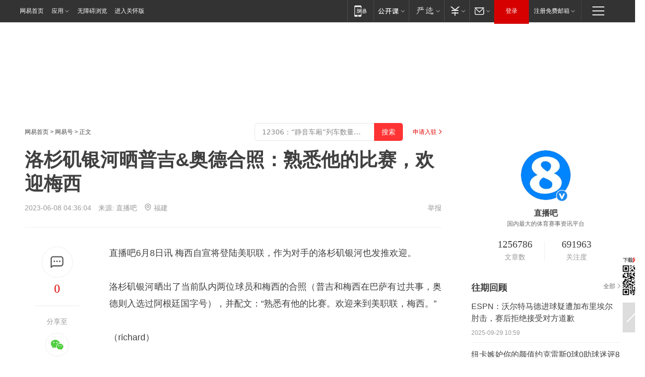

--- FILE ---
content_type: text/html; charset=utf-8
request_url: https://www.163.com/dy/article/I6MDI3H60529AQIE.html
body_size: 29526
content:
<!DOCTYPE HTML>

<html id="ne_wrap" data-publishtime="2023-06-08 04:36:04" version="20220428" data-category="体育">
<head>
    <script>
        var hideOuterSearch="0",getReferFrom=function(){var t,e=[{test:/https?:\/\/www\.163\.com[^\/]*?$/i,val:"163_index",type:"url"},{test:/https?\:\/\/.*\.163\.com(?:\/news\/(?:a|d|article)\/|(?:\/[^\/]+)?\/[0-9]{2}\/[0-9]{4}\/[0-9]{2}\/|(?:\/v2)?\/article\/(?:detail\/)?)([^\.\/]+)\.html.*/i,val:"163_doc",type:"url"},{test:/https?:\/\/.*\.163\.com\/(?:news\/v\/|v\/video\/|static\/[0-9]{1}\/|paike\/.*\/)([^\.\/]+)\.html.*/i,val:"163_video",type:"url"},{test:/163\.com$/i,val:"163",type:"domain"},{test:/baidu\.com$/i,val:"baidu",type:"domain"},{test:/sm\.cn$/i,val:"sm",type:"domain"},{test:/sogou\.com$/i,val:"sogou",type:"domain"},{test:/so\.com$/i,val:"360",type:"domain"},{test:/google/i,val:"google",type:"domain"},{test:/bing/i,val:"bing",type:"domain"},{test:/weibo/i,val:"weibo",type:"domain"},{test:/toutiao/i,val:"toutiao",type:"domain"}],i=document.referrer,o="",a="";if(i&&(o=(t=i.match(/^([hH][tT]{2}[pP]:\/\/|[hH][tT]{2}[pP][sS]:\/\/)([^\/]+).*?/))&&t[2]?t[2]:o),o){a=o;for(var r,s=0;s<e.length;s++)if((r=e[s]).test.test("url"===r.type?location.href:o)){a=r.val;break}}return a};function isTargetRefer(t){return!!t&&("baidu"===t||"toutiao"===t||"sm"===t||"google"===t||"360"===t||"sogou"===t||"bing"===t)}isTargetRefer(getReferFrom())&&hideOuterSearch&&"1"===hideOuterSearch&&(window.location.href="https://www.163.com/search?keyword=洛杉矶银河晒普吉&amp;奥德合照：熟悉他的比赛，欢迎梅西");
    </script>
    <title>洛杉矶银河晒普吉&amp;奥德合照：熟悉他的比赛，欢迎梅西|里奥梅西|法国足球|巴西足球|巴塞罗那队|阿根廷足球|国际足球赛事|利昂内尔·梅西|FIFA年度颁奖典礼_网易订阅</title>
    <meta name="keywords" content="奥德,普吉,里奥梅西,法国足球,巴西足球,洛杉矶银河,巴塞罗那队,阿根廷足球,国际足球赛事,利昂内尔·梅西,FIFA年度颁奖典礼"/>
    <meta name="description" content="洛杉矶银河晒普吉&amp;奥德合照：熟悉他的比赛，欢迎梅西,奥德,普吉,里奥梅西,法国足球,巴西足球,洛杉矶银河,巴塞罗那队,阿根廷足球,国际足球赛事,利昂内尔·梅西,FIFA年度颁奖典礼"/>
    <meta name="author" content="网易">
    <meta name="Copyright" content="网易版权所有">
    <link rel="apple-touch-icon" href="https://static.ws.126.net/163/f2e/common/share-icon.png">
    <meta name="msapplication-TileImage" content="https://static.ws.126.net/163/f2e/common/share-icon.png">
    <link rel="mask-icon" href="https://static.ws.126.net/163/f2e/common/share-icon.png">
    <base target="_blank"><!--[if lte IE 6]></base><![endif]-->
    <meta http-equiv="expires" content="0">
    <meta http-equiv="Cache-Control" content="no-transform"/>
    <meta http-equiv="Cache-Control" content="no-siteapp" />
    <meta http-equiv="x-ua-compatible" content="ie=edge">
    <meta property="og:type" content="news">
    <meta property="og:title" content="洛杉矶银河晒普吉&amp;奥德合照：熟悉他的比赛，欢迎梅西">
    <meta property="og:description" content="洛杉矶银河晒普吉&amp;奥德合照：熟悉他的比赛，欢迎梅西,奥德,普吉,里奥梅西,法国足球,巴西足球,洛杉矶银河,巴塞罗那队,阿根廷足球,国际足球赛事,利昂内尔·梅西,FIFA年度颁奖典礼">
    <meta property="og:url" content="https://www.163.com/dy/article/I6MDI3H60529AQIE.html">
    <meta property="article:author" content="网易">
    <meta property="article:published_time" content="2023-06-08T04:36:04+08:00">
    <meta name="referrer" content="always">
    <link rel="alternate" media="only screen and(max-width: 640px)" href="https://m.163.com/dy/article/I6MDI3H60529AQIE.html">
    <link rel="canonical" href="https://www.163.com/dy/article/I6MDI3H60529AQIE.html">
    <meta name="mobile-agent" content="format=html5; url=https://m.163.com/dy/article/I6MDI3H60529AQIE.html">
    <meta name="mobile-agent" content="format=xhtml; url=https://m.163.com/dy/article/I6MDI3H60529AQIE.html">
    <meta name="mobile-agent" content="format=wml; url=https://m.163.com/dy/article/I6MDI3H60529AQIE.html">
    <script src="https://static.ws.126.net/163/f2e/product/post2020_dy/static/redirect3.1.js?v=20231222" async="async"></script>
    <!--[if lt IE 9]>
    <script type="text/javascript" src="https://static.ws.126.net/163/f2e/post_nodejs/libs/js/html5shiv.min.js"></script><script type="text/javascript" src="https://static.ws.126.net/163/f2e/post_nodejs/libs/js/respond.min.js"></script>
    <![endif]-->
    <script src="https://static.ws.126.net/utf8/assets/js/jquery-1.10.2.min.js"></script>
    <script>jQuery.ajaxSettings.cache = true</script>
    
    <script>(function(){var bp=document.createElement('script');var curProtocol=window.location.protocol.split(':')[0];if(curProtocol==='https'){bp.src='https://zz.bdstatic.com/linksubmit/push.js'}else{bp.src='http://push.zhanzhang.baidu.com/push.js'}var s=document.getElementsByTagName("script")[0];s.parentNode.insertBefore(bp,s)})();;(function(){
var el = document.createElement("script");
el.src = "https://lf1-cdn-tos.bytegoofy.com/goofy/ttzz/push.js?de70e43cfa5b194e21ef889e98d7123a7deb9487dce7ed62313212129c4244a219d1c501ebd3301f5e2290626f5b53d078c8250527fa0dfd9783a026ff3cf719";
el.id = "ttzz";
var s = document.getElementsByTagName("script")[0];
s.parentNode.insertBefore(el, s);
})(window);</script>
    
    <!--include virtual="/special/ntes_common_model/post_dy_css.html" -->
      <script src="https://static.ws.126.net/163/f2e/libs/hls.min.js"></script>
    <link href="https://static.ws.126.net/163/f2e/product/post2020_dy/static/css/main.cee60e51.css" rel="stylesheet">
</head>
<body aria-url="https://www.163.com/dy/article/I6MDI3H60529AQIE_pdya11y.html" class="float_ad_flag">
    <!-- header -->
    <link rel="stylesheet" href="https://static.ws.126.net/163/f2e/commonnav2019/css/commonnav_headcss-fad753559b.css"/>
<!-- urs -->
<script _keep="true" src="https://urswebzj.nosdn.127.net/webzj_cdn101/message.js" type="text/javascript"></script>
<div class="ntes_nav_wrap" id="js_N_NTES_wrap">
  <div class="ntes-nav" id="js_N_nav">
    <div class="ntes-nav-main clearfix">
            <div class="c-fl" id="js_N_nav_left">
        <a class="ntes-nav-index-title ntes-nav-entry-wide c-fl" href="https://www.163.com/" title="网易首页">网易首页</a>
        <!-- 应用 -->
        <div class="js_N_navSelect ntes-nav-select ntes-nav-select-wide ntes-nav-app  c-fl">
          <a href="https://www.163.com/#f=topnav" class="ntes-nav-select-title ntes-nav-entry-bgblack JS_NTES_LOG_FE">应用
            <em class="ntes-nav-select-arr"></em>
          </a>
          <div class="ntes-nav-select-pop">
            <ul class="ntes-nav-select-list clearfix">
              <li>
                <a href="https://m.163.com/newsapp/#f=topnav">
                  <span>
                    <em class="ntes-nav-app-newsapp">网易新闻</em>
                  </span>
                </a>
              </li>
              <li>
                <a href="https://open.163.com/#f=topnav">
                  <span>
                    <em class="ntes-nav-app-open">网易公开课</em>
                  </span>
                </a>
              </li>
              <li>
                <a href="https://hongcai.163.com/?from=pcsy-button">
                  <span>
                    <em class="ntes-nav-app-hongcai">网易红彩</em>
                  </span>
                </a>
              </li>
              <li>
                <a href="https://u.163.com/aosoutbdbd8">
                  <span>
                    <em class="ntes-nav-app-yanxuan">网易严选</em>
                  </span>
                </a>
              </li>
              <li>
                <a href="https://mail.163.com/client/dl.html?from=mail46">
                  <span>
                    <em class="ntes-nav-app-mail">邮箱大师</em>
                  </span>
                </a>
              </li>
              <li class="last">
                <a href="https://study.163.com/client/download.htm?from=163app&utm_source=163.com&utm_medium=web_app&utm_campaign=business">
                  <span>
                    <em class="ntes-nav-app-study">网易云课堂</em>
                  </span>
                </a>
              </li>
            </ul>
          </div>
        </div>
      </div>
      <div class="c-fr">
        <!-- 片段开始 -->
        <div class="ntes-nav-quick-navigation">
          <a rel="noreferrer"class="ntes-nav-quick-navigation-btn" id="js_N_ntes_nav_quick_navigation_btn" target="_self">
            <em>快速导航
              <span class="menu1"></span>
              <span class="menu2"></span>
              <span class="menu3"></span>
            </em>
          </a>
          <div class="ntes-quicknav-pop" id="js_N_ntes_quicknav_pop">
            <div class="ntes-quicknav-list">
              <div class="ntes-quicknav-content">
                <ul class="ntes-quicknav-column ntes-quicknav-column-1">
                  <li>
                    <h3>
                      <a href="https://news.163.com">新闻</a>
                    </h3>
                  </li>
                  <li>
                    <a href="https://news.163.com/domestic">国内</a>
                  </li>
                  <li>
                    <a href="https://news.163.com/world">国际</a>
                  </li>
                  <li>
                    <a href="https://news.163.com/special/wangsansanhome/">王三三</a>
                  </li>
                </ul>
                <ul class="ntes-quicknav-column ntes-quicknav-column-2">
                  <li>
                    <h3>
                      <a href="https://sports.163.com">体育</a>
                    </h3>
                  </li>
                  <li>
                    <a href="https://sports.163.com/nba">NBA</a>
                  </li>
                  <li>
                    <a href="https://sports.163.com/cba">CBA</a>
                  </li>
                  <li>
                    <a href="https://sports.163.com/allsports">综合</a>
                  </li>
                  <li>
                    <a href="https://sports.163.com/zc">中超</a>
                  </li>
                  <li>
                    <a href="https://sports.163.com/world">国际足球</a>
                  </li>
                  <li>
                    <a href="https://sports.163.com/yc">英超</a>
                  </li>
                  <li>
                    <a href="https://sports.163.com/xj">西甲</a>
                  </li>
                  <li>
                    <a href="https://sports.163.com/yj">意甲</a>
                  </li>
                </ul>
                <ul class="ntes-quicknav-column ntes-quicknav-column-3">
                  <li>
                    <h3>
                      <a href="https://ent.163.com">娱乐</a>
                    </h3>
                  </li>
                  <li>
                    <a href="https://ent.163.com/star">明星</a>
                  </li>
                  <li>
                    <a href="https://ent.163.com/movie">电影</a>
                  </li>
                  <li>
                    <a href="https://ent.163.com/tv">电视</a>
                  </li>
                  <li>
                    <a href="https://ent.163.com/music">音乐</a>
                  </li>
                  <li>
                    <a href="https://ent.163.com/special/fmgs/">封面故事</a>
                  </li>
                </ul>
                <ul class="ntes-quicknav-column ntes-quicknav-column-4">
                  <li>
                    <h3>
                      <a href="https://money.163.com">财经</a>
                    </h3>
                  </li>
                  <li>
                    <a href="https://money.163.com/stock">股票</a>
                  </li>
                  <li>
                    <a href="https://money.163.com/special/caijingyuanchuang/">原创</a>
                  </li>
                  <li>
                    <a href="https://money.163.com/special/wycjzk-pc/">智库</a>
                  </li>
                </ul>
                <ul class="ntes-quicknav-column ntes-quicknav-column-5">
                  <li>
                    <h3>
                      <a href="https://auto.163.com">汽车</a>
                    </h3>
                  </li>
                  <li>
                    <a href="https://auto.163.com/buy">购车</a>
                  </li>
                  <li>
                    <a href="http://product.auto.163.com">车型库</a>
                  </li>
                </ul>
                <ul class="ntes-quicknav-column ntes-quicknav-column-6">
                  <li>
                    <h3>
                      <a href="https://tech.163.com">科技</a>
                    </h3>
                  </li>
                  <li>
                    <a href="https://tech.163.com/smart/">网易智能</a>
                  </li>
                  <li>
                    <a href="https://tech.163.com/special/S1554800475317/">原创</a>
                  </li>
                  <li>
                    <a href="https://tech.163.com/it">IT</a>
                  </li>
                  <li>
                    <a href="https://tech.163.com/internet">互联网</a>
                  </li>
                  <li>
                    <a href="https://tech.163.com/telecom/">通信</a>
                  </li>
                </ul>
                <ul class="ntes-quicknav-column ntes-quicknav-column-7">
                  <li>
                    <h3>
                      <a href="https://fashion.163.com">时尚</a>
                    </h3>
                  </li>
                  <li>
                    <a href="https://fashion.163.com/art">艺术</a>
                  </li>
                  <li>
                    <a href="https://travel.163.com">旅游</a>
                  </li>
                </ul>
                <ul class="ntes-quicknav-column ntes-quicknav-column-8">
                  <li>
                    <h3>
                      <a href="https://mobile.163.com">手机</a>
                      <span>/</span>
                      <a href="https://digi.163.com/">数码</a>
                    </h3>
                  </li>
                  <li>
                    <a href="https://mobile.163.com/special/jqkj_list/">惊奇科技</a>
                  </li>
                  <li>
                    <a href="https://mobile.163.com/special/cpshi_list/">易评机</a>
                  </li>
                  <li>
                    <a href="https://hea.163.com/">家电</a>
                  </li>
                </ul>
                <ul class="ntes-quicknav-column ntes-quicknav-column-9">
                  <li>
                    <h3>
                      <a href="https://house.163.com">房产</a>
                      <span>/</span>
                      <a href="https://home.163.com">家居</a>
                    </h3>
                  </li>
                  <li>
                    <a href="https://bj.house.163.com">北京房产</a>
                  </li>
                  <li>
                    <a href="https://sh.house.163.com">上海房产</a>
                  </li>
                  <li>
                    <a href="https://gz.house.163.com">广州房产</a>
                  </li>
                  <li>
                    <a href="https://xf.house.163.com/">楼盘库</a>
                  </li>
                  <li>
                    <a href="https://designer.home.163.com/search">设计师库</a>
                  </li>
                  <li>
                    <a href="https://photo.home.163.com/">案例库</a>
                  </li>
                </ul>
                <ul class="ntes-quicknav-column ntes-quicknav-column-11">
                  <li>
                    <h3>
                      <a href="https://edu.163.com">教育</a>
                    </h3>
                  </li>
                  <li>
                    <a href="https://edu.163.com/liuxue">留学</a>
                  </li>
                  <li>
                    <a href="https://edu.163.com/gaokao">高考</a>
                  </li>
                </ul>
                <div class="ntes-nav-sitemap">
                  <a href="https://sitemap.163.com/">
                    <i></i>查看网易地图</a>
                </div>
              </div>
            </div>
          </div>
        </div>
        <div class="c-fr">
          <div class="c-fl" id="js_N_navLoginBefore">
            <div id="js_N_navHighlight" class="js_loginframe ntes-nav-login ntes-nav-login-normal">
              <a href="https://reg.163.com/" class="ntes-nav-login-title" id="js_N_nav_login_title">登录</a>
              <div class="ntes-nav-loginframe-pop" id="js_N_login_wrap">
                <!--加载登陆组件-->
              </div>
            </div>
            <div class="js_N_navSelect ntes-nav-select ntes-nav-select-wide  JS_NTES_LOG_FE c-fl">
              <a class="ntes-nav-select-title ntes-nav-select-title-register" href="https://mail.163.com/register/index.htm?from=163navi&regPage=163">注册免费邮箱
                <em class="ntes-nav-select-arr"></em>
              </a>
              <div class="ntes-nav-select-pop">
                <ul class="ntes-nav-select-list clearfix" style="width:210px;">
                  <li>
                    <a href="https://reg1.vip.163.com/newReg1/reg?from=new_topnav&utm_source=new_topnav">
                      <span style="width:190px;">注册VIP邮箱（特权邮箱，付费）</span>
                    </a>
                  </li>
                  <li class="last JS_NTES_LOG_FE">
                    <a href="https://mail.163.com/client/dl.html?from=mail46">
                      <span style="width:190px;">免费下载网易官方手机邮箱应用</span>
                    </a>
                  </li>
                </ul>
              </div>
            </div>
          </div>
          <div class="c-fl" id="js_N_navLoginAfter" style="display:none">
            <div id="js_N_logined_warp" class="js_N_navSelect ntes-nav-select ntes-nav-logined JS_NTES_LOG_FE">
              <a class="ntes-nav-select-title ntes-nav-logined-userinfo">
                <span id="js_N_navUsername" class="ntes-nav-logined-username"></span>
                <em class="ntes-nav-select-arr"></em>
              </a>
              <div id="js_login_suggest_wrap" class="ntes-nav-select-pop">
                <ul id="js_logined_suggest" class="ntes-nav-select-list clearfix"></ul>
              </div>
            </div>
            <a class="ntes-nav-entry-wide c-fl" target="_self" id="js_N_navLogout">安全退出</a>
          </div>
        </div>

        <ul class="ntes-nav-inside">
          <li>
            <div class="js_N_navSelect ntes-nav-select c-fl">
              <a href="https://www.163.com/newsapp/#f=163nav" class="ntes-nav-mobile-title ntes-nav-entry-bgblack">
                <em class="ntes-nav-entry-mobile">移动端</em>
              </a>
              <div class="qrcode-img">
                <a href="https://www.163.com/newsapp/#f=163nav">
                  <img src="//static.ws.126.net/f2e/include/common_nav/images/topapp.jpg">
                </a>
              </div>
            </div>
          </li>
          <li>
            <div class="js_N_navSelect ntes-nav-select c-fl">
              <a id="js_love_url" href="https://open.163.com/#ftopnav0" class="ntes-nav-select-title ntes-nav-select-title-huatian ntes-nav-entry-bgblack">
                <em class="ntes-nav-entry-huatian">网易公开课</em>
                <em class="ntes-nav-select-arr"></em>
                <span class="ntes-nav-msg">
                  <em class="ntes-nav-msg-num"></em>
                </span>
              </a>
              <div class="ntes-nav-select-pop ntes-nav-select-pop-huatian">
                <ul class="ntes-nav-select-list clearfix">
                  <li>
                    <a href="https://open.163.com/ted/#ftopnav1">
                      <span>TED</span>
                    </a>
                  </li>
                  <li>
                    <a href="https://open.163.com/cuvocw/#ftopnav2">
                      <span>中国大学视频公开课</span>
                    </a>
                  </li>
                  <li>
                    <a href="https://open.163.com/ocw/#ftopnav3">
                      <span>国际名校公开课</span>
                    </a>
                  </li>
                  <li>
                    <a href="https://open.163.com/appreciation/#ftopnav4">
                      <span>赏课·纪录片</span>
                    </a>
                  </li>
                  <li>
                    <a href="https://vip.open.163.com/#ftopnav5">
                      <span>付费精品课程</span>
                    </a>
                  </li>
                  <li>
                    <a href="https://open.163.com/special/School/beida.html#ftopnav6">
                      <span>北京大学公开课</span>
                    </a>
                  </li>
                  <li class="last">
                    <a href="https://open.163.com/newview/movie/courseintro?newurl=ME7HSJR07#ftopnav7">
                      <span>英语课程学习</span>
                    </a>
                  </li>
                </ul>
              </div>
            </div>
          </li>
          <li>
            <div class="js_N_navSelect ntes-nav-select c-fl">
              <a id="js_lofter_icon_url" href="https://you.163.com/?from=web_fc_menhu_xinrukou_1" class="ntes-nav-select-title ntes-nav-select-title-lofter ntes-nav-entry-bgblack">
                <em class="ntes-nav-entry-lofter">网易严选</em>
                <em class="ntes-nav-select-arr"></em>
                <span class="ntes-nav-msg" id="js_N_navLofterMsg">
                  <em class="ntes-nav-msg-num"></em>
                </span>
              </a>
              <div class="ntes-nav-select-pop ntes-nav-select-pop-lofter">
                <ul id="js_lofter_pop_url" class="ntes-nav-select-list clearfix">
                  <li>
                    <a href="https://act.you.163.com/act/pub/ABuyLQKNmKmK.html?from=out_ynzy_xinrukou_2">
                      <span>新人特价</span>
                    </a>
                  </li>
                  <li>
                    <a href="https://you.163.com/topic/v1/pub/Pew1KBH9Au.html?from=out_ynzy_xinrukou_3">
                      <span>9.9专区</span>
                    </a>
                  </li>
                  <li>
                    <a href="https://you.163.com/item/newItemRank?from=out_ynzy_xinrukou_4">
                      <span>新品热卖</span>
                    </a>
                  </li>
                  <li>
                    <a href="https://you.163.com/item/recommend?from=out_ynzy_xinrukou_5">
                      <span>人气好物</span>
                    </a>
                  </li>
                  <li>
                    <a href="https://you.163.com/item/list?categoryId=1005000&from=out_ynzy_xinrukou_7">
                      <span>居家生活</span>
                    </a>
                  </li>
                  <li>
                    <a href="https://you.163.com/item/list?categoryId=1010000&from=out_ynzy_xinrukou_8">
                      <span>服饰鞋包</span>
                    </a>
                  </li>
                  <li>
                    <a href="https://you.163.com/item/list?categoryId=1011000&from=out_ynzy_xinrukou_9">
                      <span>母婴亲子</span>
                    </a>
                  </li>
                  <li class="last">
                    <a href="https://you.163.com/item/list?categoryId=1005002&from=out_ynzy_xinrukou_10">
                      <span>美食酒水</span>
                    </a>
                  </li>
                </ul>
              </div>
            </div>
          </li>
          <li>
            <div class="js_N_navSelect ntes-nav-select c-fl">
              <a href="https://ecard.163.com/" class="ntes-nav-select-title
        ntes-nav-select-title-money ntes-nav-entry-bgblack">
                <em class="ntes-nav-entry-money">支付</em>
                <em class="ntes-nav-select-arr"></em>
              </a>
              <div class="ntes-nav-select-pop ntes-nav-select-pop-temp">
                <ul class="ntes-nav-select-list clearfix">
                  <li>
                    <a href="https://ecard.163.com/#f=topnav">
                      <span>一卡通充值</span>
                    </a>
                  </li>
                  <li>
                    <a href="https://ecard.163.com/script/index#f=topnav">
                      <span>一卡通购买</span>
                    </a>
                  </li>
                  <li>
                    <a href="https://epay.163.com/">
                      <span>我的网易支付</span>
                    </a>
                  </li>
                  <li class="last">
                    <a href="https://globalpay.163.com/home">
                      <span>网易跨境支付</span>
                    </a>
                  </li>
                </ul>
              </div>
            </div>
          </li>
          <li>
            <div class="js_N_navSelect ntes-nav-select c-fl">
              <a id="js_mail_url" rel="noreferrer"class="ntes-nav-select-title
        ntes-nav-select-title-mail ntes-nav-entry-bgblack">
                <em class="ntes-nav-entry-mail">邮箱</em>
                <em class="ntes-nav-select-arr"></em>
                <span class="ntes-nav-msg" id="js_N_navMailMsg">
                  <em class="ntes-nav-msg-num" id="js_N_navMailMsgNum"></em>
                </span>
              </a>
              <div class="ntes-nav-select-pop ntes-nav-select-pop-mail">
                <ul class="ntes-nav-select-list clearfix">
                  <li>
                    <a href="https://email.163.com/#f=topnav">
                      <span>免费邮箱</span>
                    </a>
                  </li>
                  <li>
                    <a href="https://vipmail.163.com/#f=topnav">
                      <span>VIP邮箱</span>
                    </a>
                  </li>
                  <li>
                    <a href="https://qiye.163.com/?from=NetEase163top">
                      <span>企业邮箱</span>
                    </a>
                  </li>
                  <li>
                    <a href="https://mail.163.com/register/index.htm?from=ntes_nav&regPage=163">
                      <span>免费注册</span>
                    </a>
                  </li>
                  <li class="last">
                    <a href="https://mail.163.com/dashi/dlpro.html?from=mail46">
                      <span>客户端下载</span>
                    </a>
                  </li>
                </ul>
              </div>
            </div>
          </li>
        </ul>
      </div>
    </div>
  </div>
</div>
<script src="https://static.ws.126.net/163/f2e/commonnav2019/js/commonnav_headjs-8e9e7c8602.js"></script>
    <!-- content -->
    <div class="wrapper clearfix" id="contain" data-wemediaid="W1806079436186733733" data-docid="I6MDI3H60529AQIE" data-ptime="2023-06-08 04:36:04" data-hidead="false"  data-h-account="-"  data-ispay="false" data-adv="">
        
        <div class="post_area post_columnad_top" data-adid="article_dy_column_1" style="margin-top: 30px; height:125px;">
            <!-- 网易号文章通发页顶部通栏 -->
<div style="position:relative;">
<div class="at_item common_ad_item top_ad_column" adType="topColumnAd" normalw="1200" normalh="125" requestUrl="https://nex.163.com/q?app=7BE0FC82&c=dyarticle&l=11&site=netease&affiliate=163&cat=dyarticle&type=column1200x125&location=1"></div>
<a href="javascript:;" target="_self" class="ad_hover_href"></a>
</div>
        </div>
        
        <div class="post_main">
            
            <!-- crumb -->
            <div class="post_crumb">
                <a href="https://www.163.com/">网易首页</a> &gt; <a href="https://dy.163.com/">网易号</a> &gt; 正文
                <a class="to_reg" href="https://dy.163.com/wemedia/index.html">申请入驻</a>
				<div id="netease_search"  style=" margin: -12px 20px 0 0; vertical-align: top; float:right;"></div>
              	<script>window.UID_TARGET = ['0', '1', '2', '3', '4', '5', '6', '7']</script>
				<script src="https://static.ws.126.net/163/f2e/modules/search2022/search2022.cdbc9331.js" async></script>
            </div>
            
            
            <h1 class="post_title">洛杉矶银河晒普吉&amp;奥德合照：熟悉他的比赛，欢迎梅西</h1>
            <!--keywordsList beigin-->
            
            <!--keywordsList end-->
            <!-- 来源 -->
            <div class="post_info">
                
                    
                      2023-06-08 04:36:04　来源: <a href="https://www.163.com/dy/media/T1473762244332.html">直播吧</a>
                    <img src="https://static.ws.126.net/163/f2e/dy_media/dy_media/static/images/ipLocation.f6d00eb.svg" style="vertical-align: top;margin: -7px 0 0 6px;">福建
                    
                
                &nbsp;<a href="https://www.163.com/special/0077jt/tipoff.html?title=%E6%B4%9B%E6%9D%89%E7%9F%B6%E9%93%B6%E6%B2%B3%E6%99%92%E6%99%AE%E5%90%89%26amp%3B%E5%A5%A5%E5%BE%B7%E5%90%88%E7%85%A7%EF%BC%9A%E7%86%9F%E6%82%89%E4%BB%96%E7%9A%84%E6%AF%94%E8%B5%9B%EF%BC%8C%E6%AC%A2%E8%BF%8E%E6%A2%85%E8%A5%BF" target="_blank" class="post_jubao">举报</a>
            </div>
            <div class="post_content" id="content" data-cover="">
                <div class="post_top">
                    
                    <div class="post_top_tie">
                        <a class="post_top_tie_icon" target="_self" href="#post_comment_area" title="快速发贴"></a>
                        <a class="post_top_tie_count js-tielink js-tiejoincount" href="#" title="点击查看跟贴">0</a>
                    </div>
                    
                    <div class="post_top_share">
                        <span class="post_top_share_title">分享至</span>
                        <ul class="post_share">
                            <li class="share_weixin js_weixin">
                                <a href="javascript:;" target="_self"><i title="分享到微信"></i></a>
                            </li>
                            <li class="share_weibo js_share" data-type="weibo">
                                <a href="javascript:;" target="_self"><i title="分享到新浪微博"></i></a>
                            </li>
                            <li class="share_qzone js_share" data-type="qzone">
                                <a href="javascript:;" target="_self"><i title="分享到QQ空间"></i></a>
                            </li>
                        </ul>
                        <div class="js_qrcode_wrap hidden" id="js_qrcode_top">
                            <div class="js_qrcode_arr"></div>
                            <a href="javascript:;" target="_self" class="js_qrcode_close" title="关闭"></a>
                            <div class="js_qrcode_img js_share_qrcode"></div>
                            <p>用微信扫码二维码</p>
                            <p>分享至好友和朋友圈</p>
                        </div>
                    </div>
                </div>
                
                <div class="post_body">
                    <p id="1RLM2JIL">直播吧6月8日讯 梅西自宣将登陆美职联，作为对手的洛杉矶银河也发推欢迎。</p><p id="1RLM2JIM">洛杉矶银河晒出了当前队内两位球员和梅西的合照（普吉和梅西在巴萨有过共事，奥德则入选过阿根廷国字号），并配文：“熟悉有他的比赛。欢迎来到美职联，梅西。”</p><p id="1RLM2JIN">（richard）</p>
                </div>
                
                
                    
                    
                <div class="post_statement">
                    <span class="bg"></span>
                    
                    <p>特别声明：以上内容(如有图片或视频亦包括在内)为自媒体平台“网易号”用户上传并发布，本平台仅提供信息存储服务。</p>
                    <p>Notice: The content above (including the pictures and videos if any) is uploaded and posted by a user of NetEase Hao, which is a social media platform and only provides information storage services.</p>
                    
                </div>
                <!-- tie -->
                <link rel="stylesheet" href="https://static.ws.126.net/163/f2e/tie-sdk/tie-2020-11b4ffc1a813dfcc799e.css">
<script>
  var loadMessageError2 = function () {
      // message加载失败降级到nginx,产品可以在load事件重新初始化
      var cdnPath = 'https://dl.reg.163.com/webzj/ngx/message.js';
      var script = document.createElement('script');
      script.src = cdnPath;
      document.body.appendChild(script);
  }
  var loadMessageError1 = function () {
      // message加载失败降级备份cdn域名,产品可以在load事件重新初始化
      var cdnPath = 'https://webzj.netstatic.net/webzj_cdn101/message4.js';
      var script = document.createElement('script');
      script.src = cdnPath;
      script.onerror = loadMessageError2
      document.body.appendChild(script);
  }  
</script>
<script onerror="loadMessageError1()" src="https://urswebzj.nosdn.127.net/webzj_cdn101/message.js"></script>
<script type="text/javascript" src="https://acstatic-dun.126.net/tool.min.js"></script>
<script type="text/javascript">
  //初始化反作弊
  var wm = null;
  // 只需初始化一次
  initWatchman({
    productNumber: 'YD00157343455660',
    onload: function (instance) {
      wm = instance
    }
  });
</script>
<script type="text/javascript" src="https://static.ws.126.net/163/f2e/tie-sdk/tie-2020-11b4ffc1a813dfcc799e.js"></script>

                <div class="tie-areas post_comment" id="post_comment_area">
                    <div id="tie"></div>
                </div>
                <script type="text/javascript" language="javascript">
                    var isShowComments = true, tieChannel = "";
                </script>
                <script>
                    (function () {
                        if (window.isShowComments === undefined) {
                            window.isShowComments = true;
                        }
                        var config = {
                            "productKey": "a2869674571f77b5a0867c3d71db5856",
                            "docId": "I6MDI3H60529AQIE", //"data.article.postid", "FNMG85GQ0514HDQI"
                            "target": document.getElementById("tie"),
                            "operators": ["up", "down", "reply", "share"],
                            "isShowComments": isShowComments,   //是否显示帖子列表
                            "hotSize": 3,   //热门跟贴列表 展示3 条
                            "newSize": 2,   //最新跟贴列表 展示 10 条
                            "showPaging": false, //显示分页栏
                            "submitType": "commentPage"   //新发帖子的展现形式：停留在当前页面(currentPage) | 跳转到跟贴详情页(commentPage)
                        };
                        Tie.init(config, function(data) {});
                    })();
                </script>
                <!-- next -->
                <div class="post_next hidden">
                    <div class="post_next_name"><i>/</i><span>阅读下一篇</span><i>/</i></div>
                    <h3><a id="js_next" href=""></a></h3>
                    <div class="post_next_to">
                        <a href="https://www.163.com/?f=post2020_dy">返回网易首页</a>
                        <a href="https://www.163.com/newsapp/#f=post2020_dy">下载网易新闻客户端</a>
                    </div>
                </div>
                
            </div>
            <!-- recommend -->
            <div class="post_recommends js-tab-mod" data-event="click" >
                <div class="post_recommends_titles">
                    <div class="post_recommends_title js-tab">相关推荐</div>
                    
                    <div class="post_recommends_title js-tab">热点推荐</div>
                    
                </div>
                <div class="post_recommends_ulist js-content">
                    <ul class="post_recommends_list">
                        
                        
                        
                        
                    	
                        
                        <li class="post_recommend">
                            
                            <a class="post_recommend_img" href="https://www.163.com/dy/article/KJFQ3JDN0550B6IS.html?f=post2020_dy_recommends">
                                <img src="https://nimg.ws.126.net/?url=http://dingyue.ws.126.net/2026/0117/31b62385j00t8yv1c001rd000ex00r3g.jpg&thumbnail=140y88&quality=80&type=jpg" onerror="this.onerror=''; this.src='https://static.ws.126.net/dy/images/default180x120.jpg'">
                            </a>
                            
                            <div class="post_recommend_info">
                                <h3 class="post_recommend_title"><a href="https://www.163.com/dy/article/KJFQ3JDN0550B6IS.html?f=post2020_dy_recommends">“全网最听劝妈妈”30天涨粉超62万，1分钟视频报价3万</a></h3>
                                <p class="post_recommend_time">大象新闻 2026-01-17 13:09:19</p>
                                
                                <a href="https://www.163.com/dy/article/KJFQ3JDN0550B6IS.html?f=post2020_dy_recommends" class="post_recommend_tie">
                                    <span class="post_recommend_tie_inner">
                                        <span class="post_recommend_tie_icon">
                                            <i></i> 3691
                                        </span>
                                        <span class="post_recommend_tie_text">
                                            <em>跟贴</em> 3691
                                        </span>
                                    </span>
                                </a>
                                
                            </div>
                        </li>
                        
                        
                        
                    	
                        
                        <li class="post_recommend">
                            
                            <a class="post_recommend_img" href="https://www.163.com/dy/article/KJGOVM410530M570.html?f=post2020_dy_recommends">
                                <img src="https://nimg.ws.126.net/?url=http://cms-bucket.ws.126.net/2026/0118/8829c911p00t91anv004qc0009c0070c.png&thumbnail=140y88&quality=80&type=jpg" onerror="this.onerror=''; this.src='https://static.ws.126.net/dy/images/default180x120.jpg'">
                            </a>
                            
                            <div class="post_recommend_info">
                                <h3 class="post_recommend_title"><a href="https://www.163.com/dy/article/KJGOVM410530M570.html?f=post2020_dy_recommends">民政局副局长王津东，负责养老等工作，套走1257万，性质恶劣！</a></h3>
                                <p class="post_recommend_time">新京报政事儿 2026-01-17 22:08:57</p>
                                
                                <a href="https://www.163.com/dy/article/KJGOVM410530M570.html?f=post2020_dy_recommends" class="post_recommend_tie">
                                    <span class="post_recommend_tie_inner">
                                        <span class="post_recommend_tie_icon">
                                            <i></i> 90
                                        </span>
                                        <span class="post_recommend_tie_text">
                                            <em>跟贴</em> 90
                                        </span>
                                    </span>
                                </a>
                                
                            </div>
                        </li>
                        
                        
                        
                    	
                      	<div class="post_recommend artificial_collect_item"></div>
                    	
                        
                        <li class="post_recommend">
                            
                            <a class="post_recommend_img" href="https://www.163.com/news/article/KJGR24Q00001899O.html?f=post2020_dy_recommends">
                                <img src="https://nimg.ws.126.net/?url=http://cms-bucket.ws.126.net/2026/0117/4ab59c66p00t90jz6001qc0009c0070c.png&thumbnail=140y88&quality=80&type=jpg" onerror="this.onerror=''; this.src='https://static.ws.126.net/dy/images/default180x120.jpg'">
                            </a>
                            
                            <div class="post_recommend_info">
                                <h3 class="post_recommend_title"><a href="https://www.163.com/news/article/KJGR24Q00001899O.html?f=post2020_dy_recommends">日本急了：万一中国开始管控医药产品 将带来巨大麻烦</a></h3>
                                <p class="post_recommend_time">澎湃新闻 2026-01-17 22:45:14</p>
                                
                                <a href="https://www.163.com/news/article/KJGR24Q00001899O.html?f=post2020_dy_recommends" class="post_recommend_tie">
                                    <span class="post_recommend_tie_inner">
                                        <span class="post_recommend_tie_icon">
                                            <i></i> 1570
                                        </span>
                                        <span class="post_recommend_tie_text">
                                            <em>跟贴</em> 1570
                                        </span>
                                    </span>
                                </a>
                                
                            </div>
                        </li>
                        
                        
                        
                    	
                      	<div class="post_recommend artificial_collect_item"></div>
                    	
                        
                        <li class="post_recommend">
                            
                            <a class="post_recommend_img" href="https://www.163.com/dy/article/KJFT4CAJ051492T3.html?f=post2020_dy_recommends">
                                <img src="https://nimg.ws.126.net/?url=http://bjnewsrec-cv.ws.126.net/little872a6256eadj00t8zv0y00mxd000l700fig.jpg&thumbnail=140y88&quality=80&type=jpg" onerror="this.onerror=''; this.src='https://static.ws.126.net/dy/images/default180x120.jpg'">
                            </a>
                            
                            <div class="post_recommend_info">
                                <h3 class="post_recommend_title"><a href="https://www.163.com/dy/article/KJFT4CAJ051492T3.html?f=post2020_dy_recommends">追觅科技CEO俞浩发声：怼人的员工早就提出离职，我有肚量，不会在意</a></h3>
                                <p class="post_recommend_time">红星新闻 2026-01-17 14:02:10</p>
                                
                                <a href="https://www.163.com/dy/article/KJFT4CAJ051492T3.html?f=post2020_dy_recommends" class="post_recommend_tie">
                                    <span class="post_recommend_tie_inner">
                                        <span class="post_recommend_tie_icon">
                                            <i></i> 731
                                        </span>
                                        <span class="post_recommend_tie_text">
                                            <em>跟贴</em> 731
                                        </span>
                                    </span>
                                </a>
                                
                            </div>
                        </li>
                        
                        
                        
                    	
                        
                        <li class="post_recommend">
                            
                            <a class="post_recommend_img" href="https://www.163.com/dy/article/KJGMTVJC0514BQ68.html?f=post2020_dy_recommends">
                                <img src="https://nimg.ws.126.net/?url=http://bjnewsrec-cv.ws.126.net/doccover_gen/KJGMTVJC0514BQ68_cover.png&thumbnail=140y88&quality=80&type=jpg" onerror="this.onerror=''; this.src='https://static.ws.126.net/dy/images/default180x120.jpg'">
                            </a>
                            
                            <div class="post_recommend_info">
                                <h3 class="post_recommend_title"><a href="https://www.163.com/dy/article/KJGMTVJC0514BQ68.html?f=post2020_dy_recommends">美媒：世界大国展开第六代战机竞赛</a></h3>
                                <p class="post_recommend_time">参考消息 2026-01-17 21:33:04</p>
                                
                                <a href="https://www.163.com/dy/article/KJGMTVJC0514BQ68.html?f=post2020_dy_recommends" class="post_recommend_tie">
                                    <span class="post_recommend_tie_inner">
                                        <span class="post_recommend_tie_icon">
                                            <i></i> 148
                                        </span>
                                        <span class="post_recommend_tie_text">
                                            <em>跟贴</em> 148
                                        </span>
                                    </span>
                                </a>
                                
                            </div>
                        </li>
                        
                        
                        
                    	
                      	<div class="post_recommend artificial_collect_item"></div>
                    	
                        
                        <li class="post_recommend">
                            
                            <a class="post_recommend_img" href="https://www.163.com/dy/article/KJHMU28F0530WJIN.html?f=post2020_dy_recommends">
                                <img src="https://nimg.ws.126.net/?url=http://bjnewsrec-cv.ws.126.net/three1524a7ac8a8j00t915oc001pd000u000jwg.jpg&thumbnail=140y88&quality=80&type=jpg" onerror="this.onerror=''; this.src='https://static.ws.126.net/dy/images/default180x120.jpg'">
                            </a>
                            
                            <div class="post_recommend_info">
                                <h3 class="post_recommend_title"><a href="https://www.163.com/dy/article/KJHMU28F0530WJIN.html?f=post2020_dy_recommends">热闻|曼联2-0复仇曼城，阿森纳客场0-0平森林以7分优势领跑英超</a></h3>
                                <p class="post_recommend_time">齐鲁壹点 2026-01-18 06:52:21</p>
                                
                                <a href="https://www.163.com/dy/article/KJHMU28F0530WJIN.html?f=post2020_dy_recommends" class="post_recommend_tie">
                                    <span class="post_recommend_tie_inner">
                                        <span class="post_recommend_tie_icon">
                                            <i></i> 36
                                        </span>
                                        <span class="post_recommend_tie_text">
                                            <em>跟贴</em> 36
                                        </span>
                                    </span>
                                </a>
                                
                            </div>
                        </li>
                        
                        
                        
                    	
                      	<div class="post_recommend artificial_collect_item"></div>
                    	
                        
                        <li class="post_recommend">
                            
                            <a class="post_recommend_img" href="https://www.163.com/news/article/KJHS83R90001899O.html?f=post2020_dy_recommends">
                                <img src="https://nimg.ws.126.net/?url=http://cms-bucket.ws.126.net/2026/0118/99fe9cacp00t91bzo003cc0009c0070c.png&thumbnail=140y88&quality=80&type=jpg" onerror="this.onerror=''; this.src='https://static.ws.126.net/dy/images/default180x120.jpg'">
                            </a>
                            
                            <div class="post_recommend_info">
                                <h3 class="post_recommend_title"><a href="https://www.163.com/news/article/KJHS83R90001899O.html?f=post2020_dy_recommends">风雪中送别聂卫平</a></h3>
                                <p class="post_recommend_time">北京日报 2026-01-18 08:29:25</p>
                                
                                <a href="https://www.163.com/news/article/KJHS83R90001899O.html?f=post2020_dy_recommends" class="post_recommend_tie">
                                    <span class="post_recommend_tie_inner">
                                        <span class="post_recommend_tie_icon">
                                            <i></i> 634
                                        </span>
                                        <span class="post_recommend_tie_text">
                                            <em>跟贴</em> 634
                                        </span>
                                    </span>
                                </a>
                                
                            </div>
                        </li>
                        
                        
                        
                    	
                        
                        <li class="post_recommend">
                            
                            <a class="post_recommend_img" href="https://www.163.com/dy/article/KJF7CEDC0514R9OJ.html?f=post2020_dy_recommends">
                                <img src="https://nimg.ws.126.net/?url=http://bjnewsrec-cv.ws.126.net/little6270405075fj00t8zcec002nd000u000mig.jpg&thumbnail=140y88&quality=80&type=jpg" onerror="this.onerror=''; this.src='https://static.ws.126.net/dy/images/default180x120.jpg'">
                            </a>
                            
                            <div class="post_recommend_info">
                                <h3 class="post_recommend_title"><a href="https://www.163.com/dy/article/KJF7CEDC0514R9OJ.html?f=post2020_dy_recommends">内存条价格暴涨，电脑组装涨价一至两千元</a></h3>
                                <p class="post_recommend_time">环球网资讯 2026-01-17 07:42:06</p>
                                
                                <a href="https://www.163.com/dy/article/KJF7CEDC0514R9OJ.html?f=post2020_dy_recommends" class="post_recommend_tie">
                                    <span class="post_recommend_tie_inner">
                                        <span class="post_recommend_tie_icon">
                                            <i></i> 1226
                                        </span>
                                        <span class="post_recommend_tie_text">
                                            <em>跟贴</em> 1226
                                        </span>
                                    </span>
                                </a>
                                
                            </div>
                        </li>
                        
                        
                        
                    	
                      	<div class="post_recommend artificial_collect_item"></div>
                    	
                        
                        <li class="post_recommend">
                            
                            <a class="post_recommend_img" href="https://www.163.com/news/article/KJI77JCL0001899O.html?f=post2020_dy_recommends">
                                <img src="https://nimg.ws.126.net/?url=http://cms-bucket.ws.126.net/2026/0118/53d0861cp00t91jde0016c0009c0070c.png&thumbnail=140y88&quality=80&type=jpg" onerror="this.onerror=''; this.src='https://static.ws.126.net/dy/images/default180x120.jpg'">
                            </a>
                            
                            <div class="post_recommend_info">
                                <h3 class="post_recommend_title"><a href="https://www.163.com/news/article/KJI77JCL0001899O.html?f=post2020_dy_recommends">苏州一企业愿无偿为嫣然医院提供场地 负责人：将详谈</a></h3>
                                <p class="post_recommend_time">潇湘晨报 2026-01-18 11:51:30</p>
                                
                                <a href="https://www.163.com/news/article/KJI77JCL0001899O.html?f=post2020_dy_recommends" class="post_recommend_tie">
                                    <span class="post_recommend_tie_inner">
                                        <span class="post_recommend_tie_icon">
                                            <i></i> 0
                                        </span>
                                        <span class="post_recommend_tie_text">
                                            <em>跟贴</em> 0
                                        </span>
                                    </span>
                                </a>
                                
                            </div>
                        </li>
                        
                        
                        
                    	
                        
                        <li class="post_recommend">
                            
                            <a class="post_recommend_img" href="https://www.163.com/dy/article/KJG646AC0552UVG7.html?f=post2020_dy_recommends">
                                <img src="https://nimg.ws.126.net/?url=http://bjnewsrec-cv.ws.126.net/little148bf2082f4j00t902p3003nd200u000k0g00it00cj.jpg&thumbnail=140y88&quality=80&type=jpg" onerror="this.onerror=''; this.src='https://static.ws.126.net/dy/images/default180x120.jpg'">
                            </a>
                            
                            <div class="post_recommend_info">
                                <h3 class="post_recommend_title"><a href="https://www.163.com/dy/article/KJG646AC0552UVG7.html?f=post2020_dy_recommends">坐高铁不用自己扛行李了！多地火车站开通新服务</a></h3>
                                <p class="post_recommend_time">学申论的谈妹 2026-01-17 16:39:21</p>
                                
                                <a href="https://www.163.com/dy/article/KJG646AC0552UVG7.html?f=post2020_dy_recommends" class="post_recommend_tie">
                                    <span class="post_recommend_tie_inner">
                                        <span class="post_recommend_tie_icon">
                                            <i></i> 164
                                        </span>
                                        <span class="post_recommend_tie_text">
                                            <em>跟贴</em> 164
                                        </span>
                                    </span>
                                </a>
                                
                            </div>
                        </li>
                        
                        
                        
                    	
                        
                        <li class="post_recommend">
                            
                            <a class="post_recommend_img" href="https://www.163.com/dy/article/KJHRJLVR0514R9KQ.html?f=post2020_dy_recommends">
                                <img src="https://nimg.ws.126.net/?url=http://bjnewsrec-cv.ws.126.net/little3641167ae1aj00t919do000sd000hs0099g.jpg&thumbnail=140y88&quality=80&type=jpg" onerror="this.onerror=''; this.src='https://static.ws.126.net/dy/images/default180x120.jpg'">
                            </a>
                            
                            <div class="post_recommend_info">
                                <h3 class="post_recommend_title"><a href="https://www.163.com/dy/article/KJHRJLVR0514R9KQ.html?f=post2020_dy_recommends">曝爵士将在休赛期追求里夫斯 届时他已成为完全自由球员</a></h3>
                                <p class="post_recommend_time">北青网-北京青年报 2026-01-18 08:14:04</p>
                                
                                <a href="https://www.163.com/dy/article/KJHRJLVR0514R9KQ.html?f=post2020_dy_recommends" class="post_recommend_tie">
                                    <span class="post_recommend_tie_inner">
                                        <span class="post_recommend_tie_icon">
                                            <i></i> 20
                                        </span>
                                        <span class="post_recommend_tie_text">
                                            <em>跟贴</em> 20
                                        </span>
                                    </span>
                                </a>
                                
                            </div>
                        </li>
                        
                        
                        
                    	
                        
                        <li class="post_recommend">
                            
                            <a class="post_recommend_img" href="https://www.163.com/dy/article/KJHRCVCB0514R9OJ.html?f=post2020_dy_recommends">
                                <img src="https://nimg.ws.126.net/?url=http://bjnewsrec-cv.ws.126.net/little95624c13d99j00t918i0006gd001hc00u0g.jpg&thumbnail=140y88&quality=80&type=jpg" onerror="this.onerror=''; this.src='https://static.ws.126.net/dy/images/default180x120.jpg'">
                            </a>
                            
                            <div class="post_recommend_info">
                                <h3 class="post_recommend_title"><a href="https://www.163.com/dy/article/KJHRCVCB0514R9OJ.html?f=post2020_dy_recommends">今年首场寒潮有何特点？专家解读</a></h3>
                                <p class="post_recommend_time">环球网资讯 2026-01-18 08:10:24</p>
                                
                                <a href="https://www.163.com/dy/article/KJHRCVCB0514R9OJ.html?f=post2020_dy_recommends" class="post_recommend_tie">
                                    <span class="post_recommend_tie_inner">
                                        <span class="post_recommend_tie_icon">
                                            <i></i> 22
                                        </span>
                                        <span class="post_recommend_tie_text">
                                            <em>跟贴</em> 22
                                        </span>
                                    </span>
                                </a>
                                
                            </div>
                        </li>
                        
                        
                        
                    	
                        
                        <li class="post_recommend">
                            
                            <a class="post_recommend_img" href="https://www.163.com/dy/article/KJFT4EC40534P59R.html?f=post2020_dy_recommends">
                                <img src="https://nimg.ws.126.net/?url=http://cms-bucket.ws.126.net/2026/0117/b2d3bacep00t8zwyb0016c000850061c.png&thumbnail=140y88&quality=80&type=jpg" onerror="this.onerror=''; this.src='https://static.ws.126.net/dy/images/default180x120.jpg'">
                            </a>
                            
                            <div class="post_recommend_info">
                                <h3 class="post_recommend_title"><a href="https://www.163.com/dy/article/KJFT4EC40534P59R.html?f=post2020_dy_recommends">广东佛山一中学103人感染诺如病毒，目前病情稳定！校方回应：这两天一直在消杀</a></h3>
                                <p class="post_recommend_time">潇湘晨报 2026-01-17 14:02:12</p>
                                
                                <a href="https://www.163.com/dy/article/KJFT4EC40534P59R.html?f=post2020_dy_recommends" class="post_recommend_tie">
                                    <span class="post_recommend_tie_inner">
                                        <span class="post_recommend_tie_icon">
                                            <i></i> 124
                                        </span>
                                        <span class="post_recommend_tie_text">
                                            <em>跟贴</em> 124
                                        </span>
                                    </span>
                                </a>
                                
                            </div>
                        </li>
                        
                        
                        
                    	
                        
                        <li class="post_recommend">
                            
                            <a class="post_recommend_img" href="https://www.163.com/news/article/KJG1VV3Q0001899O.html?f=post2020_dy_recommends">
                                <img src="https://nimg.ws.126.net/?url=http://cms-bucket.ws.126.net/2026/0117/3fa9d453p00t90i9m003ac0009c0070c.png&thumbnail=140y88&quality=80&type=jpg" onerror="this.onerror=''; this.src='https://static.ws.126.net/dy/images/default180x120.jpg'">
                            </a>
                            
                            <div class="post_recommend_info">
                                <h3 class="post_recommend_title"><a href="https://www.163.com/news/article/KJG1VV3Q0001899O.html?f=post2020_dy_recommends">两部门：商业用房购房贷款最低首付款比例不低于30%</a></h3>
                                <p class="post_recommend_time">财联社 2026-01-17 15:30:17</p>
                                
                                <a href="https://www.163.com/news/article/KJG1VV3Q0001899O.html?f=post2020_dy_recommends" class="post_recommend_tie">
                                    <span class="post_recommend_tie_inner">
                                        <span class="post_recommend_tie_icon">
                                            <i></i> 253
                                        </span>
                                        <span class="post_recommend_tie_text">
                                            <em>跟贴</em> 253
                                        </span>
                                    </span>
                                </a>
                                
                            </div>
                        </li>
                        
                        
                        
                    	
                        
                        <li class="post_recommend">
                            
                            <a class="post_recommend_img" href="https://www.163.com/news/article/KJHTF152000189PS.html?f=post2020_dy_recommends">
                                <img src="https://nimg.ws.126.net/?url=http://cms-bucket.ws.126.net/2026/0118/107d5272p00t91byx00hxc000zk00npc.png&thumbnail=140y88&quality=80&type=jpg" onerror="this.onerror=''; this.src='https://static.ws.126.net/dy/images/default180x120.jpg'">
                            </a>
                            
                            <div class="post_recommend_info">
                                <h3 class="post_recommend_title"><a href="https://www.163.com/news/article/KJHTF152000189PS.html?f=post2020_dy_recommends">12306推出旅客误购限时免费退票服务 规则详解</a></h3>
                                <p class="post_recommend_time">央视新闻客户端 2026-01-18 08:49:29</p>
                                
                                <a href="https://www.163.com/news/article/KJHTF152000189PS.html?f=post2020_dy_recommends" class="post_recommend_tie">
                                    <span class="post_recommend_tie_inner">
                                        <span class="post_recommend_tie_icon">
                                            <i></i> 115
                                        </span>
                                        <span class="post_recommend_tie_text">
                                            <em>跟贴</em> 115
                                        </span>
                                    </span>
                                </a>
                                
                            </div>
                        </li>
                        
                        
                        
                    	
                        
                        <li class="post_recommend">
                            
                            <a class="post_recommend_img" href="https://www.163.com/dy/article/KJGJCHQ1051497H3.html?f=post2020_dy_recommends">
                                <img src="https://nimg.ws.126.net/?url=http://bjnewsrec-cv.ws.126.net/doccover_gen/KJGJCHQ1051497H3_cover.png&thumbnail=140y88&quality=80&type=jpg" onerror="this.onerror=''; this.src='https://static.ws.126.net/dy/images/default180x120.jpg'">
                            </a>
                            
                            <div class="post_recommend_info">
                                <h3 class="post_recommend_title"><a href="https://www.163.com/dy/article/KJGJCHQ1051497H3.html?f=post2020_dy_recommends">为中国式现代化行稳致远提供有力保障——政法战线奋力推进更高水平平安中国法治中国建设</a></h3>
                                <p class="post_recommend_time">国际在线 2026-01-17 20:31:07</p>
                                
                                <a href="https://www.163.com/dy/article/KJGJCHQ1051497H3.html?f=post2020_dy_recommends" class="post_recommend_tie">
                                    <span class="post_recommend_tie_inner">
                                        <span class="post_recommend_tie_icon">
                                            <i></i> 72
                                        </span>
                                        <span class="post_recommend_tie_text">
                                            <em>跟贴</em> 72
                                        </span>
                                    </span>
                                </a>
                                
                            </div>
                        </li>
                        
                        
                        
                    	
                        
                        <li class="post_recommend">
                            
                            <a class="post_recommend_img" href="https://www.163.com/dy/article/KJGHO15C0511U82T.html?f=post2020_dy_recommends">
                                <img src="https://nimg.ws.126.net/?url=http://bjnewsrec-cv.ws.126.net/little576a932caa2j00t90c3700fsd000ia00dlg.jpg&thumbnail=140y88&quality=80&type=jpg" onerror="this.onerror=''; this.src='https://static.ws.126.net/dy/images/default180x120.jpg'">
                            </a>
                            
                            <div class="post_recommend_info">
                                <h3 class="post_recommend_title"><a href="https://www.163.com/dy/article/KJGHO15C0511U82T.html?f=post2020_dy_recommends">四川绵竹三大千亿园区布局：循环经济、锂电崛起、白酒提质</a></h3>
                                <p class="post_recommend_time">红星资本局 2026-01-17 20:02:26</p>
                                
                                <a href="https://www.163.com/dy/article/KJGHO15C0511U82T.html?f=post2020_dy_recommends" class="post_recommend_tie">
                                    <span class="post_recommend_tie_inner">
                                        <span class="post_recommend_tie_icon">
                                            <i></i> 89
                                        </span>
                                        <span class="post_recommend_tie_text">
                                            <em>跟贴</em> 89
                                        </span>
                                    </span>
                                </a>
                                
                            </div>
                        </li>
                        
                        
                        
                    	
                        
                        <li class="post_recommend">
                            
                            <a class="post_recommend_img" href="https://www.163.com/dy/article/KJG9CKJN05561G0D.html?f=post2020_dy_recommends">
                                <img src="https://nimg.ws.126.net/?url=http://bjnewsrec-cv.ws.126.net/little9875e2a1ac9j00t904300024d000hs00hqg.jpg&thumbnail=140y88&quality=80&type=jpg" onerror="this.onerror=''; this.src='https://static.ws.126.net/dy/images/default180x120.jpg'">
                            </a>
                            
                            <div class="post_recommend_info">
                                <h3 class="post_recommend_title"><a href="https://www.163.com/dy/article/KJG9CKJN05561G0D.html?f=post2020_dy_recommends">“皖西麻黄鸡成本150元，与辉同行卖不足28元”引质疑，官方介入</a></h3>
                                <p class="post_recommend_time">大风新闻 2026-01-17 17:36:24</p>
                                
                                <a href="https://www.163.com/dy/article/KJG9CKJN05561G0D.html?f=post2020_dy_recommends" class="post_recommend_tie">
                                    <span class="post_recommend_tie_inner">
                                        <span class="post_recommend_tie_icon">
                                            <i></i> 3
                                        </span>
                                        <span class="post_recommend_tie_text">
                                            <em>跟贴</em> 3
                                        </span>
                                    </span>
                                </a>
                                
                            </div>
                        </li>
                        
                        
                        
                    	
                        
                        <li class="post_recommend">
                            
                            <a class="post_recommend_img" href="https://www.163.com/dy/article/KJGPDCTN0514R9P4.html?f=post2020_dy_recommends">
                                <img src="https://nimg.ws.126.net/?url=http://bjnewsrec-cv.ws.126.net/three23774649035j00t90ibe001md000sg00izc.jpg&thumbnail=140y88&quality=80&type=jpg" onerror="this.onerror=''; this.src='https://static.ws.126.net/dy/images/default180x120.jpg'">
                            </a>
                            
                            <div class="post_recommend_info">
                                <h3 class="post_recommend_title"><a href="https://www.163.com/dy/article/KJGPDCTN0514R9P4.html?f=post2020_dy_recommends">我们有李昊！U23国足点球大战战胜乌兹别克斯坦晋级4强</a></h3>
                                <p class="post_recommend_time">澎湃新闻 2026-01-17 22:16:27</p>
                                
                                <a href="https://www.163.com/dy/article/KJGPDCTN0514R9P4.html?f=post2020_dy_recommends" class="post_recommend_tie">
                                    <span class="post_recommend_tie_inner">
                                        <span class="post_recommend_tie_icon">
                                            <i></i> 0
                                        </span>
                                        <span class="post_recommend_tie_text">
                                            <em>跟贴</em> 0
                                        </span>
                                    </span>
                                </a>
                                
                            </div>
                        </li>
                        
                        
                        
                    	
                        
                        <li class="post_recommend">
                            
                            <a class="post_recommend_img" href="https://www.163.com/dy/article/KJIA8ADM0514CRLH.html?f=post2020_dy_recommends">
                                <img src="https://nimg.ws.126.net/?url=http://dingyue.ws.126.net/2026/0118/b8212ef4j00t91ltz000md000dw00afp.jpg&thumbnail=140y88&quality=80&type=jpg" onerror="this.onerror=''; this.src='https://static.ws.126.net/dy/images/default180x120.jpg'">
                            </a>
                            
                            <div class="post_recommend_info">
                                <h3 class="post_recommend_title"><a href="https://www.163.com/dy/article/KJIA8ADM0514CRLH.html?f=post2020_dy_recommends">居民楼地下一层臭水蓄积，业主回家需掩鼻 
物业：将抽水消毒处理</a></h3>
                                <p class="post_recommend_time">半岛晨报 2026-01-18 12:30:03</p>
                                
                                <a href="https://www.163.com/dy/article/KJIA8ADM0514CRLH.html?f=post2020_dy_recommends" class="post_recommend_tie">
                                    <span class="post_recommend_tie_inner">
                                        <span class="post_recommend_tie_icon">
                                            <i></i> 0
                                        </span>
                                        <span class="post_recommend_tie_text">
                                            <em>跟贴</em> 0
                                        </span>
                                    </span>
                                </a>
                                
                            </div>
                        </li>
                        
                        
                        
                    	
                        
                        <li class="post_recommend">
                            
                            <a class="post_recommend_img" href="https://www.163.com/dy/article/KJIAFNS20517JNH6.html?f=post2020_dy_recommends">
                                <img src="https://nimg.ws.126.net/?url=http://dingyue.ws.126.net/2026/0118/012a2a6ej00t91m0s001fd000ku00fmp.jpg&thumbnail=140y88&quality=80&type=jpg" onerror="this.onerror=''; this.src='https://static.ws.126.net/dy/images/default180x120.jpg'">
                            </a>
                            
                            <div class="post_recommend_info">
                                <h3 class="post_recommend_title"><a href="https://www.163.com/dy/article/KJIAFNS20517JNH6.html?f=post2020_dy_recommends">李亚鹏事业爱情失败的原因曝光！博主的分析一语中的：太理想主义</a></h3>
                                <p class="post_recommend_time">小徐讲八卦 2026-01-18 12:34:19</p>
                                
                                <a href="https://www.163.com/dy/article/KJIAFNS20517JNH6.html?f=post2020_dy_recommends" class="post_recommend_tie">
                                    <span class="post_recommend_tie_inner">
                                        <span class="post_recommend_tie_icon">
                                            <i></i> 0
                                        </span>
                                        <span class="post_recommend_tie_text">
                                            <em>跟贴</em> 0
                                        </span>
                                    </span>
                                </a>
                                
                            </div>
                        </li>
                        
                    </ul>
                </div>
                
                <div class="post_recommends_ulist js-content">
                    <div class="post_recommend_news_hot">
        <div class="post_recommend_new">
        <a href="https://www.163.com/dy/article/KJFGP0QM0556DD0R.html?f=post1603_tab_news" title="保剑锋求锤得锤！演员黄慧颐晒出结婚证，并配文“如你所愿”！" class="post_recommend_img">
      <img src="https://nimg.ws.126.net/?url=http://bjnewsrec-cv.ws.126.net/big844a0886e4fj00t8zlfa004dd001po00vup.jpg&thumbnail=140y88&quality=90&type=jpg" width="140" height="88" alt="保剑锋求锤得锤！演员黄慧颐晒出结婚证，并配文“如你所愿”！">
    </a>
        <h3>
      <a href="https://www.163.com/dy/article/KJFGP0QM0556DD0R.html?f=post1603_tab_news" title="保剑锋求锤得锤！演员黄慧颐晒出结婚证，并配文“如你所愿”！">保剑锋求锤得锤！演员黄慧颐晒出结婚证，并配文“如你所愿”！</a>
    </h3>
    <span class="post_recommend_source">姑娘视角</span>
    <div class="post_recommend_time">2026-01-17 10:27:08</div>
  </div>
        <div class="post_recommend_new">
        <a href="https://www.163.com/dy/article/KJI6V1AF05299I58.html?f=post1603_tab_news" title="重马张水华创造职业生涯第二好成绩，总排名第六收获21900元奖金" class="post_recommend_img">
      <img src="https://nimg.ws.126.net/?url=http://dingyue.ws.126.net/2026/0118/bc5c1067j00t91jai000wd000hs00b7m.jpg&thumbnail=140y88&quality=90&type=jpg" width="140" height="88" alt="重马张水华创造职业生涯第二好成绩，总排名第六收获21900元奖金">
    </a>
        <h3>
      <a href="https://www.163.com/dy/article/KJI6V1AF05299I58.html?f=post1603_tab_news" title="重马张水华创造职业生涯第二好成绩，总排名第六收获21900元奖金">重马张水华创造职业生涯第二好成绩，总排名第六收获21900元奖金</a>
    </h3>
    <span class="post_recommend_source">杨华评论</span>
    <div class="post_recommend_time">2026-01-18 11:37:05</div>
  </div>
        <div class="post_recommend_new">
        <a href="https://www.163.com/dy/article/KJGMP86F0556EBU2.html?f=post1603_tab_news" title="让人没想到！外媒发布民调结果：最敌视中国的，是这两个国家" class="post_recommend_img">
      <img src="https://nimg.ws.126.net/?url=http://dingyue.ws.126.net/2026/0117/7bbf5a69j00t90g6f0019d000sz00hpm.jpg&thumbnail=140y88&quality=90&type=jpg" width="140" height="88" alt="让人没想到！外媒发布民调结果：最敌视中国的，是这两个国家">
    </a>
        <h3>
      <a href="https://www.163.com/dy/article/KJGMP86F0556EBU2.html?f=post1603_tab_news" title="让人没想到！外媒发布民调结果：最敌视中国的，是这两个国家">让人没想到！外媒发布民调结果：最敌视中国的，是这两个国家</a>
    </h3>
    <span class="post_recommend_source">潮鹿逐梦</span>
    <div class="post_recommend_time">2026-01-17 21:30:31</div>
  </div>
        <div class="post_recommend_new">
        <a href="https://www.163.com/dy/article/KJI0BQAJ05566VBM.html?f=post1603_tab_news" title="董路：我给宋凯提了1建议但没被采纳 邵佳一力劝安东尼奥放弃传控" class="post_recommend_img">
      <img src="https://nimg.ws.126.net/?url=http://dingyue.ws.126.net/2026/0118/227096e9j00t91dtz00xfd000tu00n0m.jpg&thumbnail=140y88&quality=90&type=jpg" width="140" height="88" alt="董路：我给宋凯提了1建议但没被采纳 邵佳一力劝安东尼奥放弃传控">
    </a>
        <h3>
      <a href="https://www.163.com/dy/article/KJI0BQAJ05566VBM.html?f=post1603_tab_news" title="董路：我给宋凯提了1建议但没被采纳 邵佳一力劝安东尼奥放弃传控">董路：我给宋凯提了1建议但没被采纳 邵佳一力劝安东尼奥放弃传控</a>
    </h3>
    <span class="post_recommend_source">风过乡</span>
    <div class="post_recommend_time">2026-01-18 09:38:21</div>
  </div>
        <div class="post_recommend_new">
        <a href="https://www.163.com/dy/article/KJI7MNJS0529RKNN.html?f=post1603_tab_news" title="丢压哨绝杀三分！亚历山大39分雷霆惜败热火 杰伦伤退热巴30+12" class="post_recommend_img">
      <img src="https://nimg.ws.126.net/?url=http://dingyue.ws.126.net/2026/0118/f74cb7baj00t91lbi00wud000v900ktp.jpg&thumbnail=140y88&quality=90&type=jpg" width="140" height="88" alt="丢压哨绝杀三分！亚历山大39分雷霆惜败热火 杰伦伤退热巴30+12">
    </a>
        <h3>
      <a href="https://www.163.com/dy/article/KJI7MNJS0529RKNN.html?f=post1603_tab_news" title="丢压哨绝杀三分！亚历山大39分雷霆惜败热火 杰伦伤退热巴30+12">丢压哨绝杀三分！亚历山大39分雷霆惜败热火 杰伦伤退热巴30+12</a>
    </h3>
    <span class="post_recommend_source">醉卧浮生</span>
    <div class="post_recommend_time">2026-01-18 11:48:33</div>
  </div>
        <div class="post_recommend_new">
        <a href="https://www.163.com/dy/article/KJGUPEJE0556IM09.html?f=post1603_tab_news" title="工行，建行都发羽绒服了，农行中行量尺备货春节前发放" class="post_recommend_img">
      <img src="https://nimg.ws.126.net/?url=http://dingyue.ws.126.net/2026/0117/934db700j00t90mnm002ld000xc00l2p.jpg&thumbnail=140y88&quality=90&type=jpg" width="140" height="88" alt="工行，建行都发羽绒服了，农行中行量尺备货春节前发放">
    </a>
        <h3>
      <a href="https://www.163.com/dy/article/KJGUPEJE0556IM09.html?f=post1603_tab_news" title="工行，建行都发羽绒服了，农行中行量尺备货春节前发放">工行，建行都发羽绒服了，农行中行量尺备货春节前发放</a>
    </h3>
    <span class="post_recommend_source">复转这些年</span>
    <div class="post_recommend_time">2026-01-17 23:50:24</div>
  </div>
        <div class="post_recommend_new">
        <a href="https://www.163.com/dy/article/KJGRIJQT0528MQRO.html?f=post1603_tab_news" title="伊朗驳斥特朗普关于绞刑​​被取消的说法，嘲讽特朗普胡说八道" class="post_recommend_img">
      <img src="https://nimg.ws.126.net/?url=http://dingyue.ws.126.net/2026/0117/bed54154j00t90k5m00bid000fc00jbp.jpg&thumbnail=140y88&quality=90&type=jpg" width="140" height="88" alt="伊朗驳斥特朗普关于绞刑​​被取消的说法，嘲讽特朗普胡说八道">
    </a>
        <h3>
      <a href="https://www.163.com/dy/article/KJGRIJQT0528MQRO.html?f=post1603_tab_news" title="伊朗驳斥特朗普关于绞刑​​被取消的说法，嘲讽特朗普胡说八道">伊朗驳斥特朗普关于绞刑​​被取消的说法，嘲讽特朗普胡说八道</a>
    </h3>
    <span class="post_recommend_source">山河路口</span>
    <div class="post_recommend_time">2026-01-17 23:03:38</div>
  </div>
        <div class="post_recommend_new">
        <a href="https://www.163.com/dy/article/KJFK52UH0536HUBM.html?f=post1603_tab_news" title="原来他已经去世8年，45岁就英年早逝，王宝强张译在他葬礼上痛哭" class="post_recommend_img">
      <img src="https://nimg.ws.126.net/?url=http://dingyue.ws.126.net/2026/0117/dbb9d261j00t8zo5e001nd000u000iom.jpg&thumbnail=140y88&quality=90&type=jpg" width="140" height="88" alt="原来他已经去世8年，45岁就英年早逝，王宝强张译在他葬礼上痛哭">
    </a>
        <h3>
      <a href="https://www.163.com/dy/article/KJFK52UH0536HUBM.html?f=post1603_tab_news" title="原来他已经去世8年，45岁就英年早逝，王宝强张译在他葬礼上痛哭">原来他已经去世8年，45岁就英年早逝，王宝强张译在他葬礼上痛哭</a>
    </h3>
    <span class="post_recommend_source">华人星光</span>
    <div class="post_recommend_time">2026-01-17 11:25:19</div>
  </div>
        <div class="post_recommend_new">
        <a href="https://www.163.com/dy/article/KJGFLR0C053469LG.html?f=post1603_tab_news" title="连云港网友收到“﹣482℃”降温预警短信，工作人员致歉：存在失误，已发更正短信" class="post_recommend_img">
      <img src="https://nimg.ws.126.net/?url=http://dingyue.ws.126.net/2026/0117/f908dd85j00t909yp008cd000wr01bug.jpg&thumbnail=140y88&quality=90&type=jpg" width="140" height="88" alt="连云港网友收到“﹣482℃”降温预警短信，工作人员致歉：存在失误，已发更正短信">
    </a>
        <h3>
      <a href="https://www.163.com/dy/article/KJGFLR0C053469LG.html?f=post1603_tab_news" title="连云港网友收到“﹣482℃”降温预警短信，工作人员致歉：存在失误，已发更正短信">连云港网友收到“﹣482℃”降温预警短信，工作人员致歉：存在失误，已发更正短信</a>
    </h3>
    <span class="post_recommend_source">极目新闻</span>
    <div class="post_recommend_time">2026-01-17 19:26:17</div>
  </div>
        <div class="post_recommend_new">
        <a href="https://www.163.com/dy/article/KJCQ96NI0556J2HN.html?f=post1603_tab_news" title="“姐是律师，也是硕士”，名牌大学律师硬核擦边！" class="post_recommend_img">
      <img src="https://nimg.ws.126.net/?url=http://dingyue.ws.126.net/2026/0116/db307966j00t8xnfl000xd000ev00lnm.jpg&thumbnail=140y88&quality=90&type=jpg" width="140" height="88" alt="“姐是律师，也是硕士”，名牌大学律师硬核擦边！">
    </a>
        <h3>
      <a href="https://www.163.com/dy/article/KJCQ96NI0556J2HN.html?f=post1603_tab_news" title="“姐是律师，也是硕士”，名牌大学律师硬核擦边！">“姐是律师，也是硕士”，名牌大学律师硬核擦边！</a>
    </h3>
    <span class="post_recommend_source">画生笔记</span>
    <div class="post_recommend_time">2026-01-16 09:15:55</div>
  </div>
        <div class="post_recommend_new">
        <a href="https://www.163.com/dy/article/KJG2RAOI0526D8LR.html?f=post1603_tab_news" title="贾国龙接受采访：如果见到罗永浩 第一句话要说六个字" class="post_recommend_img">
      <img src="https://nimg.ws.126.net/?url=http://bjnewsrec-cv.ws.126.net/little974d0e01a69be92d84c71c802ba3b59d03c514.jpg&thumbnail=140y88&quality=90&type=jpg" width="140" height="88" alt="贾国龙接受采访：如果见到罗永浩 第一句话要说六个字">
    </a>
        <h3>
      <a href="https://www.163.com/dy/article/KJG2RAOI0526D8LR.html?f=post1603_tab_news" title="贾国龙接受采访：如果见到罗永浩 第一句话要说六个字">贾国龙接受采访：如果见到罗永浩 第一句话要说六个字</a>
    </h3>
    <span class="post_recommend_source">3DM游戏</span>
    <div class="post_recommend_time">2026-01-17 15:42:05</div>
  </div>
        <div class="post_recommend_new">
        <a href="https://www.163.com/dy/article/KJ2L6KD205566KRM.html?f=post1603_tab_news" title="格陵兰岛本就不是丹麦的！从历史根儿上算，真正归属早有定论" class="post_recommend_img">
      <img src="https://nimg.ws.126.net/?url=http://bjnewsrec-cv.ws.126.net/little2941faa1224j00t8qcfr0023d000j600j6m.jpg&thumbnail=140y88&quality=90&type=jpg" width="140" height="88" alt="格陵兰岛本就不是丹麦的！从历史根儿上算，真正归属早有定论">
    </a>
        <h3>
      <a href="https://www.163.com/dy/article/KJ2L6KD205566KRM.html?f=post1603_tab_news" title="格陵兰岛本就不是丹麦的！从历史根儿上算，真正归属早有定论">格陵兰岛本就不是丹麦的！从历史根儿上算，真正归属早有定论</a>
    </h3>
    <span class="post_recommend_source">福建平子</span>
    <div class="post_recommend_time">2026-01-12 10:33:34</div>
  </div>
        <div class="post_recommend_new">
        <a href="https://www.163.com/dy/article/KJGL2K520556DZ1J.html?f=post1603_tab_news" title="笑不活了，谁发明的动图倒放，太鬼畜了！" class="post_recommend_img">
      <img src="https://nimg.ws.126.net/?url=http://dingyue.ws.126.net/2026/0117/b609bb8bj00t90evz00fld000pi00j6p.jpg&thumbnail=140y88&quality=90&type=jpg" width="140" height="88" alt="笑不活了，谁发明的动图倒放，太鬼畜了！">
    </a>
        <h3>
      <a href="https://www.163.com/dy/article/KJGL2K520556DZ1J.html?f=post1603_tab_news" title="笑不活了，谁发明的动图倒放，太鬼畜了！">笑不活了，谁发明的动图倒放，太鬼畜了！</a>
    </h3>
    <span class="post_recommend_source">夜深爱杂谈</span>
    <div class="post_recommend_time">2026-01-17 21:02:37</div>
  </div>
        <div class="post_recommend_new">
        <a href="https://www.163.com/dy/article/KJGASGII05390TQD.html?f=post1603_tab_news" title="欠薪千万、关店100家！昔日家居龙头的体面，终究是碎了一地" class="post_recommend_img">
      <img src="https://nimg.ws.126.net/?url=http://dingyue.ws.126.net/2026/0117/6c17b1f9j00t906jy002xd000u000jzm.jpg&thumbnail=140y88&quality=90&type=jpg" width="140" height="88" alt="欠薪千万、关店100家！昔日家居龙头的体面，终究是碎了一地">
    </a>
        <h3>
      <a href="https://www.163.com/dy/article/KJGASGII05390TQD.html?f=post1603_tab_news" title="欠薪千万、关店100家！昔日家居龙头的体面，终究是碎了一地">欠薪千万、关店100家！昔日家居龙头的体面，终究是碎了一地</a>
    </h3>
    <span class="post_recommend_source">品牌观察官</span>
    <div class="post_recommend_time">2026-01-17 18:06:29</div>
  </div>
        <div class="post_recommend_new">
        <a href="https://www.163.com/dy/article/KJG6DDR705566X6X.html?f=post1603_tab_news" title="原来王菲没撒谎！公开求助、哽咽落泪的李亚鹏，证实了她当年评价" class="post_recommend_img">
      <img src="https://nimg.ws.126.net/?url=http://dingyue.ws.126.net/2026/0117/fdba8908j00t902xq002od0010s00lsm.jpg&thumbnail=140y88&quality=90&type=jpg" width="140" height="88" alt="原来王菲没撒谎！公开求助、哽咽落泪的李亚鹏，证实了她当年评价">
    </a>
        <h3>
      <a href="https://www.163.com/dy/article/KJG6DDR705566X6X.html?f=post1603_tab_news" title="原来王菲没撒谎！公开求助、哽咽落泪的李亚鹏，证实了她当年评价">原来王菲没撒谎！公开求助、哽咽落泪的李亚鹏，证实了她当年评价</a>
    </h3>
    <span class="post_recommend_source">林雁飞</span>
    <div class="post_recommend_time">2026-01-17 16:44:26</div>
  </div>
        <div class="post_recommend_new">
        <a href="https://www.163.com/dy/article/KJHTIP690539QCIH.html?f=post1603_tab_news" title="明天A股就要开盘，周末发生了4个重磅消息，对明日市场有何影响？" class="post_recommend_img">
      <img src="https://nimg.ws.126.net/?url=http://bjnewsrec-cv.ws.126.net/little75435ed8f6dj00t91bjf0012d000hs00bwm.jpg&thumbnail=140y88&quality=90&type=jpg" width="140" height="88" alt="明天A股就要开盘，周末发生了4个重磅消息，对明日市场有何影响？">
    </a>
        <h3>
      <a href="https://www.163.com/dy/article/KJHTIP690539QCIH.html?f=post1603_tab_news" title="明天A股就要开盘，周末发生了4个重磅消息，对明日市场有何影响？">明天A股就要开盘，周末发生了4个重磅消息，对明日市场有何影响？</a>
    </h3>
    <span class="post_recommend_source">股市皆大事</span>
    <div class="post_recommend_time">2026-01-18 08:48:43</div>
  </div>
        <div class="post_recommend_new">
        <a href="https://www.163.com/dy/article/KJGN8VCH05569H7D.html?f=post1603_tab_news" title="港警察用92G手枪击毙1名越南籍歹徒，国产手枪实战首秀淘汰左轮枪" class="post_recommend_img">
      <img src="https://nimg.ws.126.net/?url=http://dingyue.ws.126.net/2026/0117/c4f3e41fj00t90gkb002od000u000gwm.jpg&thumbnail=140y88&quality=90&type=jpg" width="140" height="88" alt="港警察用92G手枪击毙1名越南籍歹徒，国产手枪实战首秀淘汰左轮枪">
    </a>
        <h3>
      <a href="https://www.163.com/dy/article/KJGN8VCH05569H7D.html?f=post1603_tab_news" title="港警察用92G手枪击毙1名越南籍歹徒，国产手枪实战首秀淘汰左轮枪">港警察用92G手枪击毙1名越南籍歹徒，国产手枪实战首秀淘汰左轮枪</a>
    </h3>
    <span class="post_recommend_source">趣生活</span>
    <div class="post_recommend_time">2026-01-17 21:39:07</div>
  </div>
        <div class="post_recommend_new">
        <a href="https://www.163.com/dy/article/KJGSE0PS0552RR09.html?f=post1603_tab_news" title="贾国龙发怒后西贝员工仍被网友调侃：微波炉加热师是挺难找工作" class="post_recommend_img">
      <img src="https://nimg.ws.126.net/?url=http://bjnewsrec-cv.ws.126.net/little198d02f0176j00t90kr5000ld000g600hsm.jpg&thumbnail=140y88&quality=90&type=jpg" width="140" height="88" alt="贾国龙发怒后西贝员工仍被网友调侃：微波炉加热师是挺难找工作">
    </a>
        <h3>
      <a href="https://www.163.com/dy/article/KJGSE0PS0552RR09.html?f=post1603_tab_news" title="贾国龙发怒后西贝员工仍被网友调侃：微波炉加热师是挺难找工作">贾国龙发怒后西贝员工仍被网友调侃：微波炉加热师是挺难找工作</a>
    </h3>
    <span class="post_recommend_source">映射生活的身影</span>
    <div class="post_recommend_time">2026-01-17 23:09:13</div>
  </div>
        <div class="post_recommend_new">
        <a href="https://www.163.com/dy/article/KJGGTBP805564U82.html?f=post1603_tab_news" title="浓妆艳抹、蕾丝短裙，一颗子弹40万米射程！这是把观众当傻子骗？" class="post_recommend_img">
      <img src="https://nimg.ws.126.net/?url=http://dingyue.ws.126.net/2026/0117/bd4c85ffj00t90bf70030d000sy00l4m.jpg&thumbnail=140y88&quality=90&type=jpg" width="140" height="88" alt="浓妆艳抹、蕾丝短裙，一颗子弹40万米射程！这是把观众当傻子骗？">
    </a>
        <h3>
      <a href="https://www.163.com/dy/article/KJGGTBP805564U82.html?f=post1603_tab_news" title="浓妆艳抹、蕾丝短裙，一颗子弹40万米射程！这是把观众当傻子骗？">浓妆艳抹、蕾丝短裙，一颗子弹40万米射程！这是把观众当傻子骗？</a>
    </h3>
    <span class="post_recommend_source">丰谭笔录</span>
    <div class="post_recommend_time">2026-01-18 07:50:04</div>
  </div>
        <div class="post_recommend_new">
        <a href="https://www.163.com/dy/article/KJ7PAHM305568PEW.html?f=post1603_tab_news" title="8年前，那个3岁识千字、6岁夺央视冠军山东神童王恒屹，如今怎样" class="post_recommend_img">
      <img src="https://nimg.ws.126.net/?url=http://dingyue.ws.126.net/2026/0114/c3a481f1j00t8u17k0023d000zk00pam.jpg&thumbnail=140y88&quality=90&type=jpg" width="140" height="88" alt="8年前，那个3岁识千字、6岁夺央视冠军山东神童王恒屹，如今怎样">
    </a>
        <h3>
      <a href="https://www.163.com/dy/article/KJ7PAHM305568PEW.html?f=post1603_tab_news" title="8年前，那个3岁识千字、6岁夺央视冠军山东神童王恒屹，如今怎样">8年前，那个3岁识千字、6岁夺央视冠军山东神童王恒屹，如今怎样</a>
    </h3>
    <span class="post_recommend_source">梦史</span>
    <div class="post_recommend_time">2026-01-14 10:21:55</div>
  </div>
    <span style="display:none;">2026-01-18 12:52:49</span>
</div>
                </div>
                
            </div>
        </div>
        <div class="post_side">
            
              
                
                  <div class="post_wemedia">
                      <div class="post_wemedia_avatar">
                          <a href="https://www.163.com/dy/media/T1473762244332.html" style="position:relative;">
                              <img src="https://nimg.ws.126.net/?url=https://mobilepics.ws.126.net/2025/12/01/J2QppIhUgO4LkN38ns2ZpwxJv8G5n8IV0m81f1mrn.png&thumbnail=160y160&quality=80&type=jpg"
                                  alt="直播吧">
                              
                              <img src="https://static.ws.126.net/m/newsapp/reading/vip/bluenew.png" alt="incentive-icons" style="width: 25px;height: 25px;position: absolute;left: 50%;bottom: 0px;margin-left: 20px;border: none;">
                              
                          </a>
                      </div>
                      <!-- channelInfo {"category":"体育|健身","name":"体育","channel":"sports"} -->
                      <!-- data.article.category  -->
                      <!-- data.article.recCategory 体育/足球/国际足球 -->
                      <div class="post_wemedia_name"><a
                              href="https://www.163.com/dy/media/T1473762244332.html">直播吧</a></div>
                      <div class="post_wemedia_title"><a
                              href="https://www.163.com/dy/media/T1473762244332.html">国内最大的体育赛事资讯平台</a></div>
                      <div class="post_wemedia_info">
                          <span class="post_wemedia_info1"><a
                                  href="https://www.163.com/dy/media/T1473762244332.html"><em>1256786</em></a>文章数</span>
                          <span class="post_wemedia_info2"><a
                                  href="https://www.163.com/dy/media/T1473762244332.html"><em>691963</em></a>关注度</span>
                      </div>
                      <div class="post_wemedia_a_name">往期回顾 <a
                              href="https://www.163.com/dy/media/T1473762244332.html">全部</a></div>
                      <ul class="post_wemedia_a_list" id="post_wemedia_a_list">
                      </ul>
                  </div>
                
              
              
              
              <div class="blank25"></div>
              <div class="ad_module" data-adid="article_dy_right_1">
                  <!-- 广告位：网易号--内页矩形M1 -->
<div class="gg300">
<div class="at_item right_ad_item" adType="rightAd" requestUrl="https://nex.163.com/q?app=7BE0FC82&c=dyarticle&l=131&site=netease&affiliate=163&cat=dyarticle&type=logo300x250&location=1"></div>
<a href="javascript:;" target="_self" class="ad_hover_href"></a>
</div>
              </div>
              <div class="blank20"></div>
              <div class="post_side_mod">
    <h2 class="post_side_mod_title"><a href="https://sports.163.com/">体育要闻</a></h2>
                                          <div class="post_side_mod_imgnews">
        <a href="https://www.163.com/dy/article/KJI0744Q0549BAP0.html">
            <img src="https://nimg.ws.126.net/?url=http://cms-bucket.ws.126.net/2026/0118/d38f9660p00t91feq00nac000s600e3c.png&thumbnail=300x150&quality=90&type=jpg" class="post_side_mod_img">
            <h3>越南媒体：李昊将成为越南U23面临的巨大挑战</h3>
        </a>
    </div>
                     <ul class="post_side_mod_list">
                           <li class="post_side_mod_item">
            <h3><a href="https://www.163.com/dy/article/KJI4OGSK0529AL9S.html">文班亚马39分9篮板马刺拒绝逆转险胜森林狼，爱德华兹复出55分</a></h3>
        </li>
                          <li class="post_side_mod_item">
            <h3><a href="https://www.163.com/dy/article/KJI7873F0529AL9S.html">库里14分率8人得分上双勇士击败黄蜂3连胜，追梦20分6助攻</a></h3>
        </li>
                          <li class="post_side_mod_item">
            <h3><a href="https://www.163.com/dy/article/KJI4G7UB0549BAP0.html">韩媒：中国U23的比赛风格如同沼泽，李昊堪称“蜘蛛侠”门将</a></h3>
        </li>
                          <li class="post_side_mod_item">
            <h3><a href="https://www.163.com/sports/article/KJGPF4QS000598Q7.html">U23亚洲杯-李昊扑点 中国点球决胜4-2乌兹别克进4强</a></h3>
        </li>
         </ul>
</div>

              <div class="blank25"></div>
              <div class="ad_module" data-adid="article_dy_right_2">
                  <!-- 广告位：网易号--内页矩形M2 -->
<div class="gg300">
<div class="at_item right_ad_item" adType="rightAd" requestUrl="https://nex.163.com/q?app=7BE0FC82&c=dyarticle&l=132&site=netease&affiliate=163&cat=dyarticle&type=logo300x250&location=2"></div>
<a href="javascript:;" target="_self" class="ad_hover_href"></a>
</div>
              </div>
              <div class="blank20"></div>
              <div class="post_side_mod js-bjshow">
    <h2 class="post_side_mod_title"><a href="https://news.163.com/?f=post2020_dy_news_bj">头条要闻</a></h2>
                                          <div class="post_side_mod_imgnews">
        <a href="https://www.163.com/news/article/KJIA73P50001899O.html">
            <img src="https://nimg.ws.126.net/?url=http://cms-bucket.ws.126.net/2026/0118/3955d87ep00t91lsg0019c0009c0070c.png&thumbnail=300x150&quality=90&type=jpg" class="post_side_mod_img">
            <h3>东西卖出去钱却没进账 几个月后店长发现银行卡有问题</h3>
            <!-- 1818黄金眼 -->
        </a>
    </div>
                                                                                                                                                       <ul class="post_side_mod_list">
                           <li class="post_side_mod_item">
            <h3><a href="https://www.163.com/news/article/KJHUJLR50001899O.html">牛弹琴：美欧直接开干 全世界看得目瞪口呆</a></h3>
            <!-- 现代快报 -->
        </li>
                          <li class="post_side_mod_item">
            <h3><a href="https://www.163.com/dy/article/KJGTRJG605129QAF.html">媒体：一级政府拒不执行法院判决 是非常恶劣的示范</a></h3>
            <!-- 南方都市报 -->
        </li>
                          <li class="post_side_mod_item">
            <h3><a href="https://www.163.com/dy/article/KJI77NUA0534P59R.html">业主84万元新房被粪水环绕崩溃 管道一天排粪水10余次</a></h3>
            <!-- 潇湘晨报 -->
        </li>
                          <li class="post_side_mod_item">
            <h3><a href="https://www.163.com/news/article/KJI77JCL0001899O.html">苏州一企业愿无偿为嫣然医院提供场地 负责人：将详谈</a></h3>
            <!-- 潇湘晨报 -->
        </li>
                                                                                                                                           </ul>
</div>
<div class="post_side_mod js-cnshow">
    <h2 class="post_side_mod_title"><a href="https://news.163.com/?f=post2020_dy_news">头条要闻</a></h2>
                                          <div class="post_side_mod_imgnews">
        <a href="https://www.163.com/news/article/KJIA73P50001899O.html">
            <img src="https://nimg.ws.126.net/?url=http://cms-bucket.ws.126.net/2026/0118/3955d87ep00t91lsg0019c0009c0070c.png&thumbnail=300x150&quality=90&type=jpg" class="post_side_mod_img">
            <h3>东西卖出去钱却没进账 几个月后店长发现银行卡有问题</h3>
            <!-- 1818黄金眼 -->
        </a>
    </div>
                                                                                                                                                       <ul class="post_side_mod_list">
                           <li class="post_side_mod_item">
            <h3><a href="https://www.163.com/news/article/KJHUJLR50001899O.html">牛弹琴：美欧直接开干 全世界看得目瞪口呆</a></h3>
            <!-- 现代快报 -->
        </li>
                          <li class="post_side_mod_item">
            <h3><a href="https://www.163.com/dy/article/KJGTRJG605129QAF.html">媒体：一级政府拒不执行法院判决 是非常恶劣的示范</a></h3>
            <!-- 南方都市报 -->
        </li>
                          <li class="post_side_mod_item">
            <h3><a href="https://www.163.com/dy/article/KJI77NUA0534P59R.html">业主84万元新房被粪水环绕崩溃 管道一天排粪水10余次</a></h3>
            <!-- 潇湘晨报 -->
        </li>
                          <li class="post_side_mod_item">
            <h3><a href="https://www.163.com/news/article/KJI77JCL0001899O.html">苏州一企业愿无偿为嫣然医院提供场地 负责人：将详谈</a></h3>
            <!-- 潇湘晨报 -->
        </li>
                                                                                                                                           </ul>
</div>

              <!-- M2-1 -->
              <div class="blank25"></div>
              <div class="ad_module" data-adid="article_dy_right_2_1">
                  <!-- 广告位：网易号文章通发页	M2-1 -->
<div class="gg300">
<div class="at_item right_ad_item" adType="rightAd" requestUrl="https://nex.163.com/q?app=7BE0FC82&c=dyarticle&l=134&site=netease&affiliate=163&cat=dyarticle&type=logo300x250&location=11"></div>
<a href="javascript:;" target="_self" class="ad_hover_href"></a>
</div>
              </div>
              <div class="blank20"></div>
              <div class="post_side_mod">
    <h2 class="post_side_mod_title"><a href="https://ent.163.com/">娱乐要闻</a></h2>
                                                     <div class="post_side_mod_imgnews">
            <a href="https://www.163.com/dy/article/KJHE8F1E0556C2GL.html">
                <img src="https://nimg.ws.126.net/?url=http://cms-bucket.ws.126.net/2026/0118/a3082ea0p00t91loa002yc000s600e3c.png&thumbnail=300x150&quality=90&type=jpg" class="post_side_mod_img">
                <h3>43岁贾玲退出春晚、解散公司</h3>
            </a>
        </div>
                 <ul class="post_side_mod_list">
                             <li class="post_side_mod_item">
            <h3><a href="https://www.163.com/dy/article/KJHM6VIK0517U8SU.html">向华强说娱乐圈明星美女他看不上眼：除了向太其他都没什么了不起</a></h3>
        </li>
                        <li class="post_side_mod_item">
            <h3><a href="https://www.163.com/dy/article/KJHO55S70541A1O8.html">好莱坞高冷美人，被曝已破产靠救济度日</a></h3>
        </li>
                        <li class="post_side_mod_item">
            <h3><a href="https://www.163.com/dy/article/KJH1IF630537S21L.html">周杰伦昆凌晒照庆结婚11周年，夫妻合照很甜蜜，与家人庆贺很温馨</a></h3>
        </li>
                        <li class="post_side_mod_item">
            <h3><a href="https://www.163.com/dy/article/KJH0KBA20556DKTX.html">“一言不发”的唐嫣，给娱乐圈上了一课</a></h3>
        </li>
         </ul>
</div>
              <div class="blank25"></div>
              <div class="ad_module" data-adid="article_dy_right_3">
                  <!--网易号画中画03-->
<div class="gg300">
<div class="at_item right_ad_item" adType="rightAd" requestUrl="https://nex.163.com/q?app=7BE0FC82&c=dyarticle&l=133&site=netease&affiliate=163&cat=dyarticle&type=logo300x250&location=3"></div>
<a href="javascript:;" target="_self" class="ad_hover_href"></a>
</div>
              </div>
              <div class="blank20"></div>
              <div class="post_side_mod">
    <h2 class="post_side_mod_title"><a href="https://money.163.com/">财经要闻</a></h2>
                                        <div class="post_side_mod_imgnews">
        <a href="https://www.163.com/dy/article/KJH5SHRT051188EA.html">
            <img src="https://nimg.ws.126.net/?url=http://bjnewsrec-cv.ws.126.net/little81194d77e0ej00t900m00023d000rs00ikg.jpg&thumbnail=300x150&quality=90&type=jpg" class="post_side_mod_img">
            <h3>BBA，势败如山倒</h3>
        </a>
    </div>
    
    <ul class="post_side_mod_list">
                        <li class="post_side_mod_item">
            <h3><a href="https://www.163.com/dy/article/KJI1PILK0519APGA.html">国投瑞银被起诉背后</a></h3>
        </li>
                        <li class="post_side_mod_item">
            <h3><a href="https://www.163.com/dy/article/KJHDMQO9051188EA.html">靠扒“脏”数据，这家公司干到估值数亿</a></h3>
        </li>
                        <li class="post_side_mod_item">
            <h3><a href="https://www.163.com/dy/article/KJGFJ6M70519WCJG.html">老贾，赢了么？</a></h3>
        </li>
                        <li class="post_side_mod_item">
            <h3><a href="https://www.163.com/dy/article/KJI59OSH0519DBFP.html">千人冒雪送“棋圣”，韩国“围棋皇帝”曹薰铉专程道别：盼未来与聂老天堂对弈</a></h3>
        </li>
        </ul>
 </div>

              <!-- M4 -->
              <div class="blank25"></div>
              <div class="ad_module" data-adid="article_dy_right_4">
                  <!-- 广告位：网易号文章通发页M4 -->
<div class="gg300">
<div class="at_item right_ad_item" adType="rightAd" requestUrl="https://nex.163.com/q?app=7BE0FC82&c=dyarticle&l=135&site=netease&affiliate=163&cat=dyarticle&type=logo300x250&location=4"></div>
<a href="javascript:;" target="_self" class="ad_hover_href"></a>
</div>
              </div>
              <div class="blank20"></div>
              <div class="post_side_mod">
    <h2 class="post_side_mod_title"><a href="https://tech.163.com/">科技要闻</a></h2>
                                          <div class="post_side_mod_imgnews">
        <a href="https://www.163.com/dy/article/KJHVG8CJ0512B07B.html">
            <img src="https://nimg.ws.126.net/?url=http://bjnewsrec-cv.ws.126.net/little114b53c707cj00t91cxb004yd001b800swg.jpg&thumbnail=300x150&quality=90&type=jpg" class="post_side_mod_img">
            <h3>AI大事！马斯克：索赔9300亿元</h3>
        </a>
    </div>
                     <ul class="post_side_mod_list">
                           <li class="post_side_mod_item">
            <h3><a href="https://www.163.com/dy/article/KJGTRMOJ0519DDQ2.html">一天两发失利，想学马斯克，没那么容易</a></h3>
        </li>
                          <li class="post_side_mod_item">
            <h3><a href="https://www.163.com/dy/article/KJHTGK5R051481US.html">中美AI发展路径，有这些明显的分歧</a></h3>
        </li>
                          <li class="post_side_mod_item">
            <h3><a href="https://www.163.com/dy/article/KJGIQ4000534A4SC.html">两枚火箭发射失利，具体原因正排查</a></h3>
        </li>
                          <li class="post_side_mod_item">
            <h3><a href="https://www.163.com/dy/article/KJEOK7HR05198CJN.html">8亿周活扛不住烧钱 ChatGPT终向广告"低头"</a></h3>
        </li>
         </ul>
</div>

              <!-- M5 -->
              <div class="blank25"></div>
              <div class="ad_module" data-adid="article_dy_right_5">
                  <!-- 广告位：网易号文章通发页M5 -->
<div class="gg300">
<div class="at_item right_ad_item" adType="rightAd" requestUrl="https://nex.163.com/q?app=7BE0FC82&c=dyarticle&l=136&site=netease&affiliate=163&cat=dyarticle&type=logo300x250&location=5"></div>
<a href="javascript:;" target="_self" class="ad_hover_href"></a>
</div>
              </div>
              <div class="blank20"></div>
              <div class="post_side_mod">
    <h2 class="post_side_mod_title"><a href="https://auto.163.com/">汽车要闻</a></h2>
                                          <div class="post_side_mod_imgnews">
        <a href="https://www.163.com/auto/article/KJDQC4TH000884MP.html">
            <img src="https://nimg.ws.126.net/?url=http://cms-bucket.ws.126.net/2026/0117/17536812p00t8zjws0068c000s600e3c.png&thumbnail=300x150&quality=90&type=jpg" class="post_side_mod_img">
            <h3>林肯贾鸣镝：稳中求进，将精细化运营进行到底</h3>
        </a>
    </div>
             <ul class="post_side_mod_list">
                         <li class="post_side_mod_item">
            <h3><a href="https://www.163.com/dy/article/KJE6K67V052781GQ.html">卡罗拉锐放价格再下探！网友：这次真心动了</a></h3>
        </li>
                        <li class="post_side_mod_item">
            <h3><a href="https://www.163.com/v/video/VKIFNPHR9.html">AITO问界第100万辆下线背后 含金量有多高？</a></h3>
        </li>
                        <li class="post_side_mod_item">
            <h3><a href="https://www.163.com/auto/article/KJDH8H740008856S.html">交警视角解密：腾势N8L如何定义“安全担当”</a></h3>
        </li>
                        <li class="post_side_mod_item">
            <h3><a href="https://www.163.com/v/video/VKIFLB8RD.html">天行底盘+线控转向 蔚来ES9将于二季度上市/核心技术拉满</a></h3>
        </li>
         </ul>
</div>

              <!-- M6 -->
              <div class="blank25"></div>
              <div class="ad_module" data-adid="article_dy_right_6">
                  <!-- 广告位：网易号文章通发页M6 -->
<div class="gg300">
<div class="at_item right_ad_item" adType="rightAd" requestUrl="https://nex.163.com/q?app=7BE0FC82&c=dyarticle&l=137&site=netease&affiliate=163&cat=dyarticle&type=logo300x250&location=6"></div>
<a href="javascript:;" target="_self" class="ad_hover_href"></a>
</div>
              </div>
              <div class="blank20"></div>
              
              












 

            <div class="post_side_mod post_side_mod_noimg post_side_mod_noborder">
                <h2 class="post_side_mod_title">态度原创</h2>
                <ul class="post_side_mod_list" id="js-yuanchuang-content">

                    <li class="post_side_mod_item">
                        <h3><a href="'+arrTaiduYuanC[i].link+'"><em>+arrTaiduYuanC[i].tag+'</em> | '+arrTaiduYuanC[i].title+'</a></h3>\
                    </li>
                
                </ul>
            </div>
<script>
var taiduYuanC = [
                                         {
    "tag" : "轻松一刻",
    "link" : "https://www.163.com/news/article/KJDO8LKP000181BR.html",
    "time" : "2026-01-16 17:58:39",
    "title" : "这单到底要不要接？在线等",
    "imgurl" : "http://cms-bucket.ws.126.net/2026/0116/d9d4c3b2p00t8ybpe003yc000s600e3c.png",
    "from" : "p_yc"
}
        
                  , 
{
    "tag" : "界外编辑部",
    "link" : "https://www.163.com/sports/article/KJ59KCJD00059B4P.html",
    "time" : "2026-01-13 11:11:28",
    "title" : "他带出国乒世界冠军，退休后为爱徒返场",
    "imgurl" : "http://cms-bucket.ws.126.net/2026/0113/0e2abdd6j00t8s8v2007hc000s600e3c.jpg",
    "from" : "p_yc"
}
        
                  , 
{
    "tag" : "西北望看台",
    "link" : "https://www.163.com/sports/article/KJDCHSNN00059A7T.html",
    "time" : "2026-01-16 14:47:59",
    "title" : "全队身价=登贝莱，他们凭什么领跑法甲？",
    "imgurl" : "http://cms-bucket.ws.126.net/2026/0116/fc337b9dj00t8y2vx001nc000go008cc.jpg",
    "from" : "p_yc"
}
        
                  , 
{
    "tag" : "后厂村体工队",
    "link" : "https://www.163.com/sports/article/KJB4E57300059A81.html",
    "time" : "2026-01-15 17:36:22",
    "title" : "聂卫平：黑白棋盘上的凡人棋圣",
    "imgurl" : "http://cms-bucket.ws.126.net/2026/0115/2a09e54ej00t8wg0k004ec000s600e3c.jpg",
    "from" : "p_yc"
}
                          , 
{
    "tag" : "药说漫画",
    "link" : "https://www.163.com/jiankang/article/KH32O3EG00388AD5.html",
    "time" : "2025-12-18 17:58:48",
    "title" : "流感来袭48小时，我选择了“对”的药",
    "imgurl" : "http://cms-bucket.ws.126.net/2025/1218/05b9e63fp00t7gptb001oc0004g0028c.png",
    "from" : "p_yc"
}
                          , 
{
    "tag" : "人间",
    "link" : "https://www.163.com/renjian/article/JHUA9HBI000181RV.html",
    "time" : "2024-11-26 15:27:51",
    "title" : "35岁，能在国企躺平吗？",
    "imgurl" : "http://cms-bucket.ws.126.net/2024/1126/c60ad147p00snjr99005uc000u000a0c.png",
    "from" : "p_yc"
}
                          , 
{
    "tag" : "态℃",
    "link" : "https://www.163.com/tech/article/K05JBK3G00098IEO.html",
    "time" : "2025-05-22 11:00:43",
    "title" : "对话深势科技柯国霖：AI for Science是实现AGI的必经之路",
    "imgurl" : "http://cms-bucket.ws.126.net/2025/0522/00b37b0fp00swn70m000uc0009c0070c.png",
    "from" : "p_yc"
}
                          , 
{
    "tag" : "why星人",
    "link" : "https://www.163.com/v/video/VCIFVCGP4.html",
    "time" : "2026-01-17 11:00:08",
    "title" : "出门在外的上班族，怎么给父母养老",
    "imgurl" : "http://videoimg.ws.126.net/cover/20260116/ozVi6wCBW_cover.jpg",
    "from" : "p_yc"
}
                          , 
{
    "tag" : "清流",
    "link" : "https://www.163.com/money/article/KJDRV4US002590RK.html",
    "time" : "2026-01-16 19:03:22",
    "title" : "清流|酒店商家在携程和美团之间沦为“炮灰”",
    "imgurl" : "http://cms-bucket.ws.126.net/2026/0116/475047d0p00t8yep0008mc000z700jtc.png",
    "from" : "p_yc"
}
                          , 
{
    "tag" : "号外",
    "link" : "https://www.163.com/money/article/KGGDOQ5500258105.html",
    "time" : "2025-12-11 12:05:52",
    "title" : "怡园酒业营收增长难阻股价探底",
    "imgurl" : "http://cms-bucket.ws.126.net/2025/1211/d469c0f9p00t737db001mc0009c0070c.png",
    "from" : "p_yc"
}
                          , 
{
    "tag" : "锋雳",
    "link" : "https://www.163.com/money/article/KIEBE1S300258105.html",
    "time" : "2026-01-04 13:17:57",
    "title" : "英氏IPO 食品安全投诉频发",
    "imgurl" : "http://cms-bucket.ws.126.net/2026/0104/dd874c63p00t8bqpi001bc0009c0070c.png",
    "from" : "p_yc"
}
                          , 
{
    "tag" : "智库",
    "link" : "https://www.163.com/money/article/KJAI765K00258J1R.html",
    "time" : "2026-01-15 12:15:16",
    "title" : "卢锋：化解供强需弱矛盾需优化公共资源配置（下）",
    "imgurl" : "http://cms-bucket.ws.126.net/2026/0114/29e5bfedp00t8upyw001fc0009c0070c.png",
    "from" : "p_yc"
}
                          , 
{
    "tag" : "当下",
    "link" : "https://www.163.com/gov/article/JD3ST3MJ002399RB.html",
    "time" : "2024-09-27 16:10:50",
    "title" : "75 周年特别策划|AI歌曲 MV《一笔一划瞰长城》今日上线",
    "imgurl" : "http://cms-bucket.ws.126.net/2024/0927/329eb9cep00skgq87001ac0009c0070c.png",
    "from" : "p_yc"
}
                          , 
{
    "tag" : "公开课",
    "link" : "https://open.163.com/newview/movie/free?pid=OHFS8DQ6F&mid=IHGLDM4GH",
    "time" : "2024-03-14 16:10:31",
    "title" : "史上最完美的【八段锦】教学",
    "imgurl" : "http://cms-bucket.ws.126.net/2024/0314/49ff4e5cj00sabw1g0003c0004v0032c.jpg",
    "from" : "p_yc"
}
        
                  , 
{
    "tag" : "城市印象",
    "link" : "https://www.163.com/v/video/VIICJSG9N.html",
    "time" : "2026-01-15 10:53:50",
    "title" : "云游内蒙｜黄沙与碧波撞色，乌海天生会“混搭”",
    "imgurl" : "http://cms-bucket.ws.126.net/2026/0115/78dfc215p00t8vxxv0089c0009c0070c.png",
    "from" : "p_yc"
}
        
                  , 
{
    "tag" : "上流",
    "link" : "https://www.163.com/dy/article/KJ86OTV70521DCLG.html",
    "time" : "2026-01-14 14:32:36",
    "title" : "穿越鳌太线，怎么就成了户外人的致命诱惑？",
    "imgurl" : "http://cms-bucket.ws.126.net/2026/0114/f9f8c018p00t8uo8400asc000u000irc.png",
    "from" : "p_yc"
}
        
                  , 
{
    "tag" : "中国匠人",
    "link" : "https://www.163.com/dy/article/K14GO3790552U6MX.html",
    "time" : "2025-06-03 11:18:10",
    "title" : "《中国匠人——锦绣中国》即日上线：解读千年丝线的东方美学密码",
    "imgurl" : "http://dingyue.ws.126.net/2025/0603/7753df8aj00sx9fia0079d000z800npp.jpg",
    "from" : "p_yc"
}
];
function getRandomArrayElements(arr, count) {
    var shuffled = arr.slice(0), i = arr.length, min = i - count, temp, index;
    while (i-- > min) {
        index = Math.floor((i + 1) * Math.random());
        temp = shuffled[index];
        shuffled[index] = shuffled[i];
        shuffled[i] = temp;
    }
    return shuffled.slice(min);
}
var arrTaiduYuanC = getRandomArrayElements(taiduYuanC, 4), arrTaiduYuanC_html = "";
for (var i = 0; i < arrTaiduYuanC.length; i++) {
    arrTaiduYuanC_html += '\
                    <li class="post_side_mod_item">\
                        <h3><a href="'+arrTaiduYuanC[i].link+'"><em>'+arrTaiduYuanC[i].tag+'</em> | '+arrTaiduYuanC[i].title+'</a></h3>\
                    </li>\
    '
}
document.getElementById('js-yuanchuang-content').innerHTML = arrTaiduYuanC_html;
</script>
              
              <!-- M7 -->
              <div class="blank25"></div>
              <div class="ad_module" data-adid="article_dy_right_7">
                  <!-- 广告位：网易号文章通发页M7 -->
<div class="gg300">
<div class="at_item right_ad_item" adType="rightAd" requestUrl="https://nex.163.com/q?app=7BE0FC82&c=dyarticle&l=138&site=netease&affiliate=163&cat=dyarticle&type=logo300x250&location=7"></div>
<a href="javascript:;" target="_self" class="ad_hover_href"></a>
</div>
              </div>
              <div class="blank25"></div>
              
              
            
            <div class="post_side_mod js-tab-mod" data-event="mouseover" data-during="5">
                <div class="post_side_mod_tabs clearfix">
                    
                    
                    <div class="post_side_mod_tab js-tab" style="width: 40px;margin-right: 20px">
                        <!-- width: 58.18181818181819px -->
                        <a href="https://edu.163.com/">教育</a>
                    </div>
                    
                    
                    <div class="post_side_mod_tab js-tab" style="width: 40px;margin-right: 20px">
                        <!-- width: 58.18181818181819px -->
                        <a href="https://travel.163.com/">旅游</a>
                    </div>
                    
                    
                    <div class="post_side_mod_tab js-tab" style="width: 40px;margin-right: 20px">
                        <!-- width: 58.18181818181819px -->
                        <a href="https://baby.163.com/">亲子</a>
                    </div>
                    
                    
                    <div class="post_side_mod_tab js-tab" style="width: 40px;margin-right: 20px">
                        <!-- width: 58.18181818181819px -->
                        <a href="https://art.163.com/">艺术</a>
                    </div>
                    
                    
                    <div class="post_side_mod_tab js-tab" style="width: 60px;margin-right: 20px">
                        <!-- width: 87.27272727272727px -->
                        <a href="https://open.163.com/">公开课</a>
                    </div>
                    
                </div>
                <div class="post_side_mod_panels">
                    
                    
                    <div class="post_side_mod_panel js-content">
                        <div class="post_side_mod">
    <h2 class="post_side_mod_title"><a href="https://edu.163.com/">教育要闻</a></h2>
                                          <div class="post_side_mod_imgnews">
        <a href="https://www.163.com/dy/article/KJI2DKE00516DLL3.html">
            <img src="https://nimg.ws.126.net/?url=http://bjnewsrec-cv.ws.126.net/little277b2cbf1f0j00t91fhr000td200am00amg00am00am.jpg&thumbnail=300x150&quality=90&type=jpg" class="post_side_mod_img">
            <h3>致敬，你是最暖的雪景！中小学生手绘冬日城市守护者</h3>
        </a>
    </div>
             <ul class="post_side_mod_list">
                         <li class="post_side_mod_item">
            <h3><a href="https://www.163.com/dy/article/KJI1EGNV0516K7O8.html">普高扩招到“9：1”！分流缓和了，新的焦虑却开始了</a></h3>
        </li>
                        <li class="post_side_mod_item">
            <h3><a href="https://www.163.com/dy/article/KJHURJI90516DRAR.html">教育，需要走出分数的“围城”</a></h3>
        </li>
                        <li class="post_side_mod_item">
            <h3><a href="https://www.163.com/v/video/VMIJUQUR3.html">190叩问未来600题——说给大一新生和家长</a></h3>
        </li>
                        <li class="post_side_mod_item">
            <h3><a href="https://www.163.com/v/video/VXIJTQMUA.html">教会孩子这些道理，比什么都重要 #家长必读 #教育</a></h3>
        </li>
         </ul>
</div>
                    </div>
                    
                    
                    <div class="post_side_mod_panel js-content">
                        <div class="post_side_mod">
    <h2 class="post_side_mod_title"><a href="https://travel.163.com/">旅游要闻</a></h2>
                                          <div class="post_side_mod_imgnews">
        <a href="https://www.163.com/dy/article/KJIAIDLI0512D3VJ.html">
            <img src="https://nimg.ws.126.net/?url=http://bjnewsrec-cv.ws.126.net/little972d0c222c9j00t91lk0002dd000m800cig.jpg&thumbnail=300x150&quality=90&type=jpg" class="post_side_mod_img">
            <h3>八达岭冰封雪飘尽显北国壮美</h3>
        </a>
    </div>
                   <ul class="post_side_mod_list">
                           <li class="post_side_mod_item">
            <h3><a href="https://www.163.com/dy/article/KJI9BSMP0512D3VJ.html">海南封关满月，旅居三亚的游艇迷想开个造船厂</a></h3>
        </li>
                          <li class="post_side_mod_item">
            <h3><a href="https://www.163.com/dy/article/KJI8JSDG0536702E.html">旅游淡季，沙溪古镇的静谧如旧，四周的梯田美景更令人陶醉</a></h3>
        </li>
                          <li class="post_side_mod_item">
            <h3><a href="https://www.163.com/dy/article/KJI8D6OR0524R97V.html">陕西最像南方的宝藏小城！风景很江南、美食很上头！你去过吗？</a></h3>
        </li>
         </ul>
</div>

                    </div>
                    
                    
                    <div class="post_side_mod_panel js-content">
                        <div class="post_side_mod">
    <h2 class="post_side_mod_title"><a href="https://baby.163.com/">亲子要闻</a></h2>
                                          <div class="post_side_mod_imgnews">
        <a href="https://www.163.com/v/video/VWIK5FMAL.html">
            <img src="https://nimg.ws.126.net/?url=http://videoimg.ws.126.net/cover/20260118/67j45bPme_cover.jpg&thumbnail=300x150&quality=90&type=jpg" class="post_side_mod_img">
            <h3>我盼望你未来成为超级帅哥</h3>
        </a>
    </div>
             <ul class="post_side_mod_list">
                         <li class="post_side_mod_item">
            <h3><a href="https://www.163.com/v/video/VPIBEQ1DG.html">抽宝家长可以鸡娃吗</a></h3>
        </li>
                        <li class="post_side_mod_item">
            <h3><a href="https://www.163.com/v/video/VYIJQ191G.html">我们要做爸爸妈妈啦！</a></h3>
        </li>
                        <li class="post_side_mod_item">
            <h3><a href="https://www.163.com/dy/article/KJGT2GSM0514AD1K.html">Nature重磅！孩子长不高，竟是这个常见食物吃多了？</a></h3>
        </li>
                        <li class="post_side_mod_item">
            <h3><a href="https://www.163.com/dy/article/KJGQ8GK505118CTM.html">限时领丨幼儿启蒙绘本读物《汽车嘟嘟嘟》，适合3-6岁的学龄前儿童观看，全8册PDF高清彩页~</a></h3>
        </li>
         </ul>
</div>

                    </div>
                    
                    
                    <div class="post_side_mod_panel js-content">
                        <div class="post_side_mod">
    <h2 class="post_side_mod_title"><a href="https://art.163.com/">艺术要闻</a></h2>
  	                                          <div class="post_side_mod_imgnews">
        <a href="https://www.163.com/dy/article/KJI5FUH405219O3P.html">
            <img src="https://nimg.ws.126.net/?url=http://bjnewsrec-cv.ws.126.net/little216c97a00bej00t91hz7004id200u000p0g00u000p0.jpg&thumbnail=300x150&quality=90&type=jpg" class="post_side_mod_img">
            <h3>海边细沙被他表现得如此真实 | 马克·汉森</h3>
        </a>
    </div>
                   <ul class="post_side_mod_list">
                           <li class="post_side_mod_item">
            <h3><a href="https://www.163.com/dy/article/KJI2U6R00514VK4K.html">14字草书揭示书法大师的秘密，真相令人震惊！</a></h3>
        </li>
                          <li class="post_side_mod_item">
            <h3><a href="https://www.163.com/dy/article/KJI1NCLU0514VK4K.html">这16个字“冠古绝今”，您认出几个？它却藏着“大师”成灾的真相</a></h3>
        </li>
                          <li class="post_side_mod_item">
            <h3><a href="https://www.163.com/dy/article/KJI1IGIS0514VK4K.html">书法教育究竟传授了什么？你能认出这21个字吗？</a></h3>
        </li>
         </ul>
</div>
                    </div>
                    
                    
                    <div class="post_side_mod_panel js-content">
                        <div class="post_side_mod">
    <h2 class="post_side_mod_title"><a href="https://open.163.com/">公开课</a></h2>
                                     <div class="post_side_mod_item">
    <h3><a href="https://open.163.com/newview/movie/free?pid=EHHGVM7FA&mid=KIAL4QM5K">李玫瑾：为什么性格比能力更重要？</a></h3>
</div>
<ul class="post_side_mod_list">
             <li class="post_side_mod_item">
        <h3><a href="https://open.163.com/newview/movie/free?pid=QG36DFKM1&mid=UG36DFKMI">白岩松谈人口老龄化：社会要降低老年人门槛</a></h3>
    </li>
              <li class="post_side_mod_item">
        <h3><a href="https://open.163.com/newview/movie/free?pid=AICUHKKK6&mid=KICUHKKL9#share-mob">为什么人类有不同的肤色？</a></h3>
    </li>
              <li class="post_side_mod_item">
        <h3><a href="https://open.163.com/newview/movie/free?pid=DGGRQD4C2&mid=EGGRQD4CM">你的工作机密，保护好了吗？</a></h3>
    </li>
              <li class="post_side_mod_item">
        <h3><a href="https://open.163.com/newview/movie/free?pid=XGIS0MSS0&mid=GGIS0MSSN">李彦宏：百度离破产30天</a></h3>
    </li>
 </ul>
</div>
                    </div>
                    
                </div>
            </div>              
              
            
        </div>
        <!-- 返回顶部 -->
        <a href="http://www.163.com/newsapp/#f=qr" class="newsapp-qrcode">
            <img src="https://static.ws.126.net/f2e/www/index2014/images/sprite_dw2.png">
        </a>
        <a href="#" class="ns-side-totop" target="_self">
            <i></i>
        </a>
        
        <!-- 新增广告：底通 -->
        <div class="post_area post_columnad_btm" data-adid="article_dy_column_3" style="clear: both;margin-bottom: 100px;">
          <!-- 广告位：网易-内页底部通栏 -->
<div style="position:relative;">
<div class="at_item common_ad_item bottom_ad_column" adType="bottomColumnAd" normalw="1200" normalh="125" requestUrl="https://nex.163.com/q?app=7BE0FC82&c=dyarticle&l=112&site=netease&affiliate=163&cat=dyarticle&type=column1200x125&location=2"></div>
<a href="javascript:;" target="_self" class="ad_hover_href"></a>
</div>

        </div>
        
    </div>
    
    <!-- footer -->
    <div class="N-nav-bottom">
    <div class="N-nav-bottom-main" style="min-width: 1024px;">
        <div class="ntes_foot_link" style="min-width: 1024px;">
            <span class="N-nav-bottom-copyright"><span class="N-nav-bottom-copyright-icon">&copy;</span> 1997-2026 网易公司版权所有</span>
            <a href="https://corp.163.com/">About NetEase</a> |
            <a href="https://corp.163.com/gb/about/overview.html">公司简介</a> |
            <a href="https://corp.163.com/gb/contactus.html">联系方法</a> |
            <a href="https://corp.163.com/gb/job/job.html">招聘信息</a> |
            <a href="https://help.163.com/">客户服务</a> |
            <a href="https://corp.163.com/gb/legal.html">隐私政策</a> |
           <!--  <a ne-role="feedBackLink" ne-click="handleFeedBackLinkClick()" href="http://www.163.com/special/0077450P/feedback_window.html" class="ne_foot_feedback_link">意见反馈</a> | -->
            <a href="https://www.163.com/special/0077jt/tipoff.html">不良信息举报 Complaint Center</a> |
            <a href="https://jubao.163.com/">廉正举报</a> |
            <a href="https://corp.163.com/special/008397U0/reporting_infringements.html">侵权投诉</a>
        </div>
    </div>
</div>
<script>
if (/closetie/.test(window.location.search)) {
  function addNewStyle(newStyle) {
    var styleElement = document.getElementById('styles_js');
    if (!styleElement) {
      styleElement = document.createElement('style');
      styleElement.type = 'text/css';
      styleElement.id = 'styles_js';
      document.getElementsByTagName('head')[0].appendChild(styleElement);
    }
    styleElement.appendChild(document.createTextNode(newStyle));
  }
  addNewStyle('.tie-area, .comment-wrap, .ep-tie-top {display: none !important;} .post_comment {opacity: 0;padding: 0;margin: 0;min-height: 0px !important;} .post_tie_top {opacity: 0;} .js-tielink {display: none;}');
}
</script>
    
    <!--include virtual="/special/ntes_common_model/post_dy_js.html" -->
    <script type="text/javascript">
      window.experiment_rightAdCharList = [];
      window.experiment_bodyAdCharList = [];
    </script>
   
    <script type="text/javascript" src="https://static.ws.126.net/163/f2e/product/post2020_dy/static/js/main.7d5d8201.js" async></script>
    <!-- 单篇付费文章才需要此js+css -->
    
    <script>$('.post_body video').each(function(i,item) {$(item).attr('poster', $(item).attr('data-img'));});var reg=/@@[\s\S]*?VIDEO="(http.*?\.(mp3|MP3))[\s\S]*?IMG=\"([^\"]*?)\"[\s\S]*?ALT=[\s\S]*?-->/;$(".post_body, .end-text").each(function(i,item){$(item).children().each(function(index,node){if(reg.test(node.innerHTML)){var match=reg.exec(node.innerHTML);$(node).addClass("f_center").html('\n          <img src="'.concat(match[3],'" width="490">\n          <audio src="').concat(match[1].replace("http://","https://"),'" controls="controls">\u60A8\u7684\u6D4F\u89C8\u5668\u4E0D\u652F\u6301\u97F3\u9891\u64AD\u653E\uFF0C\u8BF7\u5347\u7EA7\u6D4F\u89C8\u5668</audio>\n        ',),)}})});</script>
    <style>
    .gg300 {
        position: relative;
    }
    .ad_hover_href {
        width: 30px;
        height: 17px;
        position: absolute;
        left: 0;
        bottom: 0;
        z-index: 10;
        background: url(https://yt-adp.ws.126.net/channel4/ad_3017_ajgf_20190221.png) no-repeat;
    }
    </style>
    <!--无障碍功能-->
<style type="text/css">
.ntes-nav-wza,.ntes-nav-wzapage,.ntes-nav-wza-show{float: left;padding-left: 3px;margin-left: 2px;margin-right:10px;position: relative;}
.ntes-nav-wza,.ntes-nav-wzapage{display: none;}
.ntes-nav-wza-show{display: block;}
/*.ntes-nav-wza:before{background: url(https://static.ws.126.net/163/f2e/www/index20170701/images/shilaohua_v2.png) -1px 0px;width: 14px;height: 12px;content: "";position: absolute;left: 2px;top: 16px;}*/
</style>
<a class="ntes-nav-wza" target="_self" href="javascript:void(0)" id="cniil_wza">无障碍浏览</a>
<a class="ntes-nav-wzapage" target="_self" href="javascript:void(0)" id="js_gowza">进入关怀版</a>
<script type="text/javascript">
    (function(){
        function wzaInit(){
            var wza_link = document.getElementById("cniil_wza");
            var gowza_link = document.getElementById("js_gowza");
            var nav_left = document.getElementById("js_N_nav_left");
            var ua = navigator.userAgent.toLowerCase();
            var wzaUrl = document.getElementsByTagName("body")[0].getAttribute("aria-url");
            if(!/ipad/i.test(ua) && wza_link && nav_left){
                nav_left.appendChild(wza_link);
                wza_link.className = "ntes-nav-wza-show";
            }
            if(!/ipad/i.test(ua) && gowza_link && nav_left && wzaUrl){
                nav_left.appendChild(gowza_link);	
                gowza_link.setAttribute("href",wzaUrl);
                gowza_link.className = "ntes-nav-wza-show";
            }
            wza_link.onclick = function () {
                if(!window.ntm || !window.ntm.projectId)return;
                var param = {
                    "val_act": "wzanavclick",
                    "projectid": window.ntm.projectId
                }
                window.NTESAntAnalysis.sendData(param);  
            }
            gowza_link.onclick = function () {
                if(!window.ntm || !window.ntm.projectId)return;
                var param = {
                    "val_act": "wzapageclick",
                    "projectid": window.ntm.projectId
                }
                window.NTESAntAnalysis.sendData(param);  
            }
            if ( window.addEventListener ) {
                window.addEventListener("load", function(){wzaReport();}, false);
            } else if ( window.attachEvent ) {
                window.attachEvent("onload", function(){wzaReport();});
            }
        }
        
        function wzaReport(){
            setTimeout(function(){
                if(!window.ntm || !window.ntm.projectId || document.getElementsByTagName('body')[0].className.indexOf("ariabodytopfiexed") < 0)return;
                var param = {
                    "val_act": "wza-default-open",
                    "projectid": window.ntm.projectId
                }
                window.NTESAntAnalysis.sendData(param); 
            },3000);
        }
        wzaInit();
    })();
</script>
<script type="text/javascript" src="https://static.ws.126.net/163/f2e/common/wza230620/aria.js?appid=a6655141bab6921b58446b4b806b9fbf" charset="utf-8"></script>
<!-- 易信x -->
<style>
.ne-shares-pop6x1 li:first-child{display: none}
.ne-shares-pop6x1 li {padding: 5px 0}
</style>
    <script>
    $('.N-nav-bottom-main').css('white-space', 'nowrap').find('a').last().text('侵权投诉 Reporting Infringements').attr('href', 'https://corp.163.com/special/008397U0/reporting_infringements_dy.html?35');$('.post_body [data-type="dy"]').show();
    </script>
    <!-- tongji -->
    <script src="//static.ws.126.net/163/frontend/libs/antanalysis.min.js"></script>
    <script src="//static.ws.126.net/163/frontend/antnest/NTM-LEST41Y4-58.js"></script>
    <!-- 广告 -->
    <script src="https://static.ws.126.net/163/f2e/modules/adtracker2022/adtracker2022.c0c4bb11.js"></script>
    
      <div id="float_ad" style="display: none;position: fixed; bottom: 0;">
        <div class="at_item right_ad_item ad_module" data-adid="bottomfloating_ad" adtype="columnAd" normalw="670" normalh="90" requestUrl="https://nex.163.com/q?app=7BE0FC82&c=dyarticle&l=164&site=netease&affiliate=163&cat=dyarticle&type=floating&location=164"></div>
      </div>
      <script src="https://static.ws.126.net/163/f2e/libs/adtracker-floater.1442f883.min.js"></script>
    
<script>
function addAd() {
  if (!/testAd/.test(window.location.search) || !document.body.getBoundingClientRect) {
    return;
  }
  var adDom = $('.ad_module[data-adid=article_dy_right_1]').clone().css({'float': 'left', 'margin': '8px 20px 0 0'})
  var tagPs = $('.post_body>p')
  var scrollTop = 0
  for (var i = 0; i < tagPs.length; i++) {
    if (i == 0) {
      continue;
    }
    if (getOffset(tagPs[i]).top >= window.innerHeight && isTextP(tagPs[i]) && isTextP(tagPs[i - 1])) {
      $(tagPs[i - 1]).before(adDom)
      break;
    }
  }
  function getOffset(el) {
    var rect = el.getBoundingClientRect()
    return {
      left: rect.left + window.pageXOffset,
      top: rect.top + window.pageYOffset,
      width: Math.round(rect.width),
      height: Math.round(rect.height),
    }
  }
  function isTextP(el) {
    if (!el || !el.childNodes || !el.childNodes.length || el.className == 'f_center') {
      return false
    }
    return el.childNodes[0].nodeType === 3 || el.childNodes[0].nodeName == 'STRONG'
  }
}
setTimeout(function() {
  addAd();
}, 1050)
</script>
              <style>
             body .post_body .f_center {
    margin-bottom: 34px;
}
                body .post_body pre {    white-space: break-spaces;}
body .post_body a, body .post_body a:visited {
    color: #008cd2;
    text-decoration: none
}

body .post_body a:active, body .post_body a:hover {
    color: #e10000;
    text-decoration: underline
}
              </style>
<!-- BjopMonitoring -->
</body>
</html>

--- FILE ---
content_type: text/plain; charset=utf-8
request_url: https://nex.163.com/q?app=7BE0FC82&c=dyarticle&l=131,132,134,133,135,136,137,138&site=netease&affiliate=163&cat=dyarticle&type=logo300x250&location=1,2,11,3,4,5,6,7&useruuid=ddb77ee490190cea7457d02b3f9ec2f9&cb=nteeaseadtrack20211
body_size: 8098
content:
nteeaseadtrack20211 ( {"result":1,"ads":[{"category":"dyarticle","location":"131","style":"codeAD-YLH","adid":"","title":"","content":"","requestTime":1768712189697,"relatedActionLinks":[{"type":"feedback","url":"https://nex.163.com/ssp/event2?data=CAwVwDvCb1fVES%2Bb14%2F5qcTdlm2x3cIOP6tRna%2BO2h6ricecVhZBNc7gIXJ6c5gfwrd3jWcXYxlxabgEc595YYrnTwbEumgnSRyBupNvOkvkC4xlHABr2ojvDDJ2VeHQKM0BUBpTfSWpv1hQUoqIDeEdBTfExmTA9k51ubEOJ3SeHFVDScovklnBXBkLrO4LNol%2FLN2ryK4%2BAFf%2BqlSuyDGmFCs4RvyUxKOYM1TSTfSy5de51A30gEM%2Fn8eU0z83hjJoRmDGyhvBV8Zzejahbsdv%2Fzm3pndFge3dhldQ%2F7qFBT9%2BbpeqeD%2F5AzyZN4zpa4x46%2BfWaLZe8qH1M9Il0%2F1uMlS7tN%2FC670kgc5IIam%2Bgo2y8tWloSBzVGo0MtIc4KB34EjdmrS2OHf8HwSf0MxBqC73XKRP4OQ2SycBQ0ZxNDFNWrVCfjHchg9ToD1IU%2B7fsBjP2LEs0B3rwZvQuDNaCPFLofdK6daGNotJ%2BXsCg6kudWDLE4Wh%2FxYxAIT0xlXTtuzi9UnbVQzdWaIntJS%2Fs1yrycMQa2LSnyKuRpEIgdg0rcmVf8NoovVq1Z4pcM%2Bp6jhKmCjcyZMjo4M7%2ByqgVCzw84MIexM8A%2FMmk4TsiqzAPhHYreJxcw1V7k%2FRWr2fPR6bwPx9UZcDol5%2B6o3%2BztjQU0QSIsEixUrpH01dDYfCxB4vO6p8QsSx1FBCEqL3sCsmi76W9y11Oy%2FDuwi%2FNtIu%2Ff7S6eHgV7doNMg%2F7D%2FTRPr12vOvRxePiUsxZsLM2BWEGC3fgEsJowcxNdJ1cNPZJwsHj2T5Pn%2FvbEppANgekrgqSc0G%2Bz9PdPfW3dG6HiTSa3bO5fX73xrLRaCMiyjoltcGpjJAaBflJTOh7qbuJbAo5Obtt2qy26Q1kfEZCommQmamHBYRE0kTNe5CyXpmAn7LOdu2ke54TE2hrtgDve6oq7zGV%2FQBGs8RIZ9nuCNwYhHpUaalXnTP388uAUPMQus0p%2FGr0bwWff6qE39LDOF2LmvDKQGFgNtvCrWYIP1VGGaaC4VJxsjlcR2yzImjgMiEPERUhzye2pcfGs4m3REk9slAUNX%2FCRjBrEMgsow%2F9%2FeKcx3G1zy%2FMTRTFFifQ6blFrybya99JIA%3D&event=19&ect=reason"}],"monitor":[{"action":0,"url":"https://yp.ws.126.net/ytf/fs?mt=100&yte=[base64]&wsg=-&lks=-&ptc=1"},{"action":1,"url":"https://yp.ws.126.net/ytf/fc?mt=101&yte=[base64]&wsg=-&lks=-&ptc=1"},{"action":0,"url":"https://nex.163.com/ssp/show2?data=CAwVwDvCb1fVES%2Bb14%2F5qcTdlm2x3cIOP6tRna%2BO2h6ricecVhZBNc7gIXJ6c5gfwrd3jWcXYxlxabgEc595YYrnTwbEumgnSRyBupNvOkvkC4xlHABr2ojvDDJ2VeHQKM0BUBpTfSWpv1hQUoqIDeEdBTfExmTA9k51ubEOJ3SeHFVDScovklnBXBkLrO4LNol%2FLN2ryK4%2BAFf%2BqlSuyDGmFCs4RvyUxKOYM1TSTfSy5de51A30gEM%2Fn8eU0z83hjJoRmDGyhvBV8Zzejahbsdv%2Fzm3pndFge3dhldQ%2F7qFBT9%2BbpeqeD%2F5AzyZN4zpa4x46%2BfWaLZe8qH1M9Il0%2F1uMlS7tN%2FC670kgc5IIam%2Bgo2y8tWloSBzVGo0MtIc4KB34EjdmrS2OHf8HwSf0MxBqC73XKRP4OQ2SycBQ0ZxNDFNWrVCfjHchg9ToD1IU%2B7fsBjP2LEs0B3rwZvQuDNaCPFLofdK6daGNotJ%2BXsCg6kudWDLE4Wh%2FxYxAIT0xlXTtuzi9UnbVQzdWaIntJS%2Fs1yrycMQa2LSnyKuRpEIgdg0rcmVf8NoovVq1Z4pcM%2Bp6jhKmCjcyZMjo4M7%2ByqgVCzw84MIexM8A%2FMmk4TsiqzAPhHYreJxcw1V7k%2FRWr2fPR6bwPx9UZcDol5%2B6o3%2BztjQU0QSIsEixUrpH01dDYfCxB4vO6p8QsSx1FBCEqL3sCsmi76W9y11Oy%2FDuwi%2FNtIu%2Ff7S6eHgV7doNMg%2F7D%2FTRPr12vOvRxePiUsxZsLM2BWEGC3fgEsJowcxNdJ1cNPZJwsHj2T5Pn%2FvbEppANgekrgqSc0G%2Bz9PdPfW3dG6HiTSa3bO5fX73xrLRaCMiyjoltcGpjJAaBflJTOh7qbuJbAo5Obtt2qy26Q1kfEZCommQmamHBYRE0kTNe5CyXpmAn7LOdu2ke54TE2hrtgDve6oq7zGV%2FQBGs8RIZ9nuCNwYhHpUaalXnTP388uAUPMQus0p%2FGr0bwWff6qE39LDOF2LmvDKQGFgNtvCrWYIP1VGGaaC4VJxsjlcR2yzImjgMiEPERUhzye2pcfGs4m3REk9slAUNX%2FCRjBrEMgsow%2F9%2FeKcx3G1zy%2FMTRTFFifQ6blFrybya99JIA%3D&v=1&event=0&ect="},{"action":1,"url":"https://nex.163.com/ssp/click2?data=CAwVwDvCb1fVES%2Bb14%2F5qcTdlm2x3cIOP6tRna%2BO2h6ricecVhZBNc7gIXJ6c5gfwrd3jWcXYxlxabgEc595YYrnTwbEumgnSRyBupNvOkvkC4xlHABr2ojvDDJ2VeHQKM0BUBpTfSWpv1hQUoqIDeEdBTfExmTA9k51ubEOJ3SeHFVDScovklnBXBkLrO4LNol%2FLN2ryK4%2BAFf%2BqlSuyDGmFCs4RvyUxKOYM1TSTfSy5de51A30gEM%2Fn8eU0z83hjJoRmDGyhvBV8Zzejahbsdv%2Fzm3pndFge3dhldQ%2F7qFBT9%2BbpeqeD%2F5AzyZN4zpa4x46%2BfWaLZe8qH1M9Il0%2F1uMlS7tN%2FC670kgc5IIam%2Bgo2y8tWloSBzVGo0MtIc4KB34EjdmrS2OHf8HwSf0MxBqC73XKRP4OQ2SycBQ0ZxNDFNWrVCfjHchg9ToD1IU%2B7fsBjP2LEs0B3rwZvQuDNaCPFLofdK6daGNotJ%2BXsCg6kudWDLE4Wh%2FxYxAIT0xlXTtuzi9UnbVQzdWaIntJS%2Fs1yrycMQa2LSnyKuRpEIgdg0rcmVf8NoovVq1Z4pcM%2Bp6jhKmCjcyZMjo4M7%2ByqgVCzw84MIexM8A%2FMmk4TsiqzAPhHYreJxcw1V7k%2FRWr2fPR6bwPx9UZcDol5%2B6o3%2BztjQU0QSIsEixUrpH01dDYfCxB4vO6p8QsSx1FBCEqL3sCsmi76W9y11Oy%2FDuwi%2FNtIu%2Ff7S6eHgV7doNMg%2F7D%2FTRPr12vOvRxePiUsxZsLM2BWEGC3fgEsJowcxNdJ1cNPZJwsHj2T5Pn%2FvbEppANgekrgqSc0G%2Bz9PdPfW3dG6HiTSa3bO5fX73xrLRaCMiyjoltcGpjJAaBflJTOh7qbuJbAo5Obtt2qy26Q1kfEZCommQmamHBYRE0kTNe5CyXpmAn7LOdu2ke54TE2hrtgDve6oq7zGV%2FQBGs8RIZ9nuCNwYhHpUaalXnTP388uAUPMQus0p%2FGr0bwWff6qE39LDOF2LmvDKQGFgNtvCrWYIP1VGGaaC4VJxsjlcR2yzImjgMiEPERUhzye2pcfGs4m3REk9slAUNX%2FCRjBrEMgsow%2F9%2FeKcx3G1zy%2FMTRTFFifQ6blFrybya99JIA%3D&v=1&event=1&ect="},{"action":19,"url":"https://nex.163.com/ssp/event2?data=CAwVwDvCb1fVES%2Bb14%2F5qcTdlm2x3cIOP6tRna%2BO2h6ricecVhZBNc7gIXJ6c5gfwrd3jWcXYxlxabgEc595YYrnTwbEumgnSRyBupNvOkvkC4xlHABr2ojvDDJ2VeHQKM0BUBpTfSWpv1hQUoqIDeEdBTfExmTA9k51ubEOJ3SeHFVDScovklnBXBkLrO4LNol%2FLN2ryK4%2BAFf%2BqlSuyDGmFCs4RvyUxKOYM1TSTfSy5de51A30gEM%2Fn8eU0z83hjJoRmDGyhvBV8Zzejahbsdv%2Fzm3pndFge3dhldQ%2F7qFBT9%2BbpeqeD%2F5AzyZN4zpa4x46%2BfWaLZe8qH1M9Il0%2F1uMlS7tN%2FC670kgc5IIam%2Bgo2y8tWloSBzVGo0MtIc4KB34EjdmrS2OHf8HwSf0MxBqC73XKRP4OQ2SycBQ0ZxNDFNWrVCfjHchg9ToD1IU%2B7fsBjP2LEs0B3rwZvQuDNaCPFLofdK6daGNotJ%2BXsCg6kudWDLE4Wh%2FxYxAIT0xlXTtuzi9UnbVQzdWaIntJS%2Fs1yrycMQa2LSnyKuRpEIgdg0rcmVf8NoovVq1Z4pcM%2Bp6jhKmCjcyZMjo4M7%2ByqgVCzw84MIexM8A%2FMmk4TsiqzAPhHYreJxcw1V7k%2FRWr2fPR6bwPx9UZcDol5%2B6o3%2BztjQU0QSIsEixUrpH01dDYfCxB4vO6p8QsSx1FBCEqL3sCsmi76W9y11Oy%2FDuwi%2FNtIu%2Ff7S6eHgV7doNMg%2F7D%2FTRPr12vOvRxePiUsxZsLM2BWEGC3fgEsJowcxNdJ1cNPZJwsHj2T5Pn%2FvbEppANgekrgqSc0G%2Bz9PdPfW3dG6HiTSa3bO5fX73xrLRaCMiyjoltcGpjJAaBflJTOh7qbuJbAo5Obtt2qy26Q1kfEZCommQmamHBYRE0kTNe5CyXpmAn7LOdu2ke54TE2hrtgDve6oq7zGV%2FQBGs8RIZ9nuCNwYhHpUaalXnTP388uAUPMQus0p%2FGr0bwWff6qE39LDOF2LmvDKQGFgNtvCrWYIP1VGGaaC4VJxsjlcR2yzImjgMiEPERUhzye2pcfGs4m3REk9slAUNX%2FCRjBrEMgsow%2F9%2FeKcx3G1zy%2FMTRTFFifQ6blFrybya99JIA%3D&event=19&ect=feedback&act="}],"resources":[],"visibility":[{"duration":0,"rate_height":"50","type":"0"}],"source":"广告","htmlResource":"<!-- service=7 -->\n<!-- type=codeAD-YLH -->\n<!-- 网易首页-矩形M1 -->\n<div class=\"gdt-ad-container\" data-placementid=\"9186163654547426\">\n  <template  class=\"outin-ad-code\" style=\"display: none;background-color: #ccc;\">\n    <ins style=\"display: block;\" data-revive-zoneid=\"541\" data-revive-id=\"bc0ee6b32b55ca7bfb61c2a9dd1cf0c5\"></ins>\n    <script>\n        window.reviveAsync = null;\n    </script>\n    <script src=\"https://static.outin.cn/js/gtr/gtr.min.js\" async></script>\n  </template >\n</div>\n<!--sspClickMonitor-->\n<!--统计代码勿删，部署在body内-->","hasHtmlResource":1,"iframe":[]},{"category":"dyarticle","location":"132","style":"codeAD-YLH","adid":"","title":"","content":"","requestTime":1768712189697,"relatedActionLinks":[{"type":"feedback","url":"https://nex.163.com/ssp/event2?data=CAwVwDvCb1fVES%2Bb14%2F5qcTdlm2x3cIOP6tRna%2BO2h6ricecVhZBNc7gIXJ6c5gfwrd3jWcXYxlxabgEc595YYrnTwbEumgnSRyBupNvOkvkC4xlHABr2ojvDDJ2VeHQKM0BUBpTfSWpv1hQUoqIDeEdBTfExmTA9k51ubEOJ3SeHFVDScovklnBXBkLrO4LNol%2FLN2ryK4%2BAFf%2BqlSuyDGmFCs4RvyUxKOYM1TSTfSy5de51A30gEM%2Fn8eU0z83hjJoRmDGyhvBV8Zzejahbk30sDQXL%2FaJMSGtXwBBnfBoQsBtAWOLA%2BTuY2VIXVbPMiedMgUUaLPRhhK176ttlY8ONDZc7SRB6VPrF5KGkmYRbqo8QNnm0p05fJkwNFnBET9KcKgfZrLbKu5Ou0S5o78TVPvv2%2FFo8ff0cE9GihZuZ8hH1VByctWaVV0hN%2FDeb2%2B7wxDrXL5pgwYY6KFLPbMIfcKQJSyvD63pHOrpyvUOVf%2B1RubWyi%2BtLEzW8ORSArBL7iINZ8T0vwiOR%2B9WG6dESv10YBMy3EaFJ9rwKdZGBRwupAXivoX9hMUzcyKLLg%2FtGRULT2GRtQ1ARnX17obmmWdKAAOMs%2FLTqReidout6InS9cifx2NNBMNmJij7uitOluTPu4nd5iiUuTMq0KAT9bLmaVXqNC1fMc9vyVs1sfId4JwennUSZPWuNp5L34Mq0qnZ4A96sZssfC2WB5LJs0%2F1RpCsDDKnyPBXiLxTjayWwABmsf4ogwePRD6byauDFkUEvMtqNL2LtZ5ZVAhweCYV8qDLdXls%2FWo2mTmmcsK%2BsrcwFl3inwyJG7BD%2F8dPnY2jf09lTpRDf88L9d%2BfOXKD%2FcjIUd0kmoHXjogi4mEK4GWfEV5eHdCrAbW1UfZVAtir9xjDT2%2FZhtNbLu4voZXyozVPd8Mx8GIHVSykZaQQN3Mu81YnlRS42s%2Bw9%2BFm%2BXZw3PMR1ZCojb%2FYbqrXrP4A3%2FvgONisGVCGGj1VpIyrmZCPkljXz%2BG2xod9o2DjFrYlUo622ET3g%2B6t0gpeGzzhVarBprBo466l5B87QZRN4V%2FuZyykI%2FBlQh7%2Fq6vLIUKJ1dC0%2B0ZUCTm6WonVHSN2hwsgiA0g%2FVHBeKg%3D&event=19&ect=reason"}],"monitor":[{"action":0,"url":"https://yp.ws.126.net/ytf/fs?mt=100&yte=[base64]&wsg=-&lks=-&ptc=1"},{"action":1,"url":"https://yp.ws.126.net/ytf/fc?mt=101&yte=[base64]&wsg=-&lks=-&ptc=1"},{"action":0,"url":"https://nex.163.com/ssp/show2?data=CAwVwDvCb1fVES%2Bb14%2F5qcTdlm2x3cIOP6tRna%2BO2h6ricecVhZBNc7gIXJ6c5gfwrd3jWcXYxlxabgEc595YYrnTwbEumgnSRyBupNvOkvkC4xlHABr2ojvDDJ2VeHQKM0BUBpTfSWpv1hQUoqIDeEdBTfExmTA9k51ubEOJ3SeHFVDScovklnBXBkLrO4LNol%2FLN2ryK4%2BAFf%2BqlSuyDGmFCs4RvyUxKOYM1TSTfSy5de51A30gEM%2Fn8eU0z83hjJoRmDGyhvBV8Zzejahbk30sDQXL%2FaJMSGtXwBBnfBoQsBtAWOLA%2BTuY2VIXVbPMiedMgUUaLPRhhK176ttlY8ONDZc7SRB6VPrF5KGkmYRbqo8QNnm0p05fJkwNFnBET9KcKgfZrLbKu5Ou0S5o78TVPvv2%2FFo8ff0cE9GihZuZ8hH1VByctWaVV0hN%2FDeb2%2B7wxDrXL5pgwYY6KFLPbMIfcKQJSyvD63pHOrpyvUOVf%2B1RubWyi%2BtLEzW8ORSArBL7iINZ8T0vwiOR%2B9WG6dESv10YBMy3EaFJ9rwKdZGBRwupAXivoX9hMUzcyKLLg%2FtGRULT2GRtQ1ARnX17obmmWdKAAOMs%2FLTqReidout6InS9cifx2NNBMNmJij7uitOluTPu4nd5iiUuTMq0KAT9bLmaVXqNC1fMc9vyVs1sfId4JwennUSZPWuNp5L34Mq0qnZ4A96sZssfC2WB5LJs0%2F1RpCsDDKnyPBXiLxTjayWwABmsf4ogwePRD6byauDFkUEvMtqNL2LtZ5ZVAhweCYV8qDLdXls%2FWo2mTmmcsK%2BsrcwFl3inwyJG7BD%2F8dPnY2jf09lTpRDf88L9d%2BfOXKD%2FcjIUd0kmoHXjogi4mEK4GWfEV5eHdCrAbW1UfZVAtir9xjDT2%2FZhtNbLu4voZXyozVPd8Mx8GIHVSykZaQQN3Mu81YnlRS42s%2Bw9%2BFm%2BXZw3PMR1ZCojb%2FYbqrXrP4A3%2FvgONisGVCGGj1VpIyrmZCPkljXz%2BG2xod9o2DjFrYlUo622ET3g%2B6t0gpeGzzhVarBprBo466l5B87QZRN4V%2FuZyykI%2FBlQh7%2Fq6vLIUKJ1dC0%2B0ZUCTm6WonVHSN2hwsgiA0g%2FVHBeKg%3D&v=1&event=0&ect="},{"action":1,"url":"https://nex.163.com/ssp/click2?data=CAwVwDvCb1fVES%2Bb14%2F5qcTdlm2x3cIOP6tRna%2BO2h6ricecVhZBNc7gIXJ6c5gfwrd3jWcXYxlxabgEc595YYrnTwbEumgnSRyBupNvOkvkC4xlHABr2ojvDDJ2VeHQKM0BUBpTfSWpv1hQUoqIDeEdBTfExmTA9k51ubEOJ3SeHFVDScovklnBXBkLrO4LNol%2FLN2ryK4%2BAFf%2BqlSuyDGmFCs4RvyUxKOYM1TSTfSy5de51A30gEM%2Fn8eU0z83hjJoRmDGyhvBV8Zzejahbk30sDQXL%2FaJMSGtXwBBnfBoQsBtAWOLA%2BTuY2VIXVbPMiedMgUUaLPRhhK176ttlY8ONDZc7SRB6VPrF5KGkmYRbqo8QNnm0p05fJkwNFnBET9KcKgfZrLbKu5Ou0S5o78TVPvv2%2FFo8ff0cE9GihZuZ8hH1VByctWaVV0hN%2FDeb2%2B7wxDrXL5pgwYY6KFLPbMIfcKQJSyvD63pHOrpyvUOVf%2B1RubWyi%2BtLEzW8ORSArBL7iINZ8T0vwiOR%2B9WG6dESv10YBMy3EaFJ9rwKdZGBRwupAXivoX9hMUzcyKLLg%2FtGRULT2GRtQ1ARnX17obmmWdKAAOMs%2FLTqReidout6InS9cifx2NNBMNmJij7uitOluTPu4nd5iiUuTMq0KAT9bLmaVXqNC1fMc9vyVs1sfId4JwennUSZPWuNp5L34Mq0qnZ4A96sZssfC2WB5LJs0%2F1RpCsDDKnyPBXiLxTjayWwABmsf4ogwePRD6byauDFkUEvMtqNL2LtZ5ZVAhweCYV8qDLdXls%2FWo2mTmmcsK%2BsrcwFl3inwyJG7BD%2F8dPnY2jf09lTpRDf88L9d%2BfOXKD%2FcjIUd0kmoHXjogi4mEK4GWfEV5eHdCrAbW1UfZVAtir9xjDT2%2FZhtNbLu4voZXyozVPd8Mx8GIHVSykZaQQN3Mu81YnlRS42s%2Bw9%2BFm%2BXZw3PMR1ZCojb%2FYbqrXrP4A3%2FvgONisGVCGGj1VpIyrmZCPkljXz%2BG2xod9o2DjFrYlUo622ET3g%2B6t0gpeGzzhVarBprBo466l5B87QZRN4V%2FuZyykI%2FBlQh7%2Fq6vLIUKJ1dC0%2B0ZUCTm6WonVHSN2hwsgiA0g%2FVHBeKg%3D&v=1&event=1&ect="},{"action":19,"url":"https://nex.163.com/ssp/event2?data=CAwVwDvCb1fVES%2Bb14%2F5qcTdlm2x3cIOP6tRna%2BO2h6ricecVhZBNc7gIXJ6c5gfwrd3jWcXYxlxabgEc595YYrnTwbEumgnSRyBupNvOkvkC4xlHABr2ojvDDJ2VeHQKM0BUBpTfSWpv1hQUoqIDeEdBTfExmTA9k51ubEOJ3SeHFVDScovklnBXBkLrO4LNol%2FLN2ryK4%2BAFf%2BqlSuyDGmFCs4RvyUxKOYM1TSTfSy5de51A30gEM%2Fn8eU0z83hjJoRmDGyhvBV8Zzejahbk30sDQXL%2FaJMSGtXwBBnfBoQsBtAWOLA%2BTuY2VIXVbPMiedMgUUaLPRhhK176ttlY8ONDZc7SRB6VPrF5KGkmYRbqo8QNnm0p05fJkwNFnBET9KcKgfZrLbKu5Ou0S5o78TVPvv2%2FFo8ff0cE9GihZuZ8hH1VByctWaVV0hN%2FDeb2%2B7wxDrXL5pgwYY6KFLPbMIfcKQJSyvD63pHOrpyvUOVf%2B1RubWyi%2BtLEzW8ORSArBL7iINZ8T0vwiOR%2B9WG6dESv10YBMy3EaFJ9rwKdZGBRwupAXivoX9hMUzcyKLLg%2FtGRULT2GRtQ1ARnX17obmmWdKAAOMs%2FLTqReidout6InS9cifx2NNBMNmJij7uitOluTPu4nd5iiUuTMq0KAT9bLmaVXqNC1fMc9vyVs1sfId4JwennUSZPWuNp5L34Mq0qnZ4A96sZssfC2WB5LJs0%2F1RpCsDDKnyPBXiLxTjayWwABmsf4ogwePRD6byauDFkUEvMtqNL2LtZ5ZVAhweCYV8qDLdXls%2FWo2mTmmcsK%2BsrcwFl3inwyJG7BD%2F8dPnY2jf09lTpRDf88L9d%2BfOXKD%2FcjIUd0kmoHXjogi4mEK4GWfEV5eHdCrAbW1UfZVAtir9xjDT2%2FZhtNbLu4voZXyozVPd8Mx8GIHVSykZaQQN3Mu81YnlRS42s%2Bw9%2BFm%2BXZw3PMR1ZCojb%2FYbqrXrP4A3%2FvgONisGVCGGj1VpIyrmZCPkljXz%2BG2xod9o2DjFrYlUo622ET3g%2B6t0gpeGzzhVarBprBo466l5B87QZRN4V%2FuZyykI%2FBlQh7%2Fq6vLIUKJ1dC0%2B0ZUCTm6WonVHSN2hwsgiA0g%2FVHBeKg%3D&event=19&ect=feedback&act="}],"resources":[],"visibility":[{"duration":0,"rate_height":"50","type":"0"}],"source":"广告","htmlResource":"<!-- service=7 -->\n<!-- type=codeAD-YLH -->\n<!-- 网易首页-矩形M1 -->\n<div class=\"gdt-ad-container\" data-placementid=\"9186163654547426\">\n  <template  class=\"outin-ad-code\" style=\"display: none;background-color: #ccc;\">\n    <ins style=\"display: block;\" data-revive-zoneid=\"541\" data-revive-id=\"bc0ee6b32b55ca7bfb61c2a9dd1cf0c5\"></ins>\n    <script>\n        window.reviveAsync = null;\n    </script>\n    <script src=\"https://static.outin.cn/js/gtr/gtr.min.js\" async></script>\n  </template >\n</div>\n<!--sspClickMonitor-->\n<!--统计代码勿删，部署在body内-->","hasHtmlResource":1,"iframe":[]},{"category":"dyarticle","location":"133","style":"codeAD-YLH","adid":"","title":"","content":"","requestTime":1768712189697,"relatedActionLinks":[{"type":"feedback","url":"https://nex.163.com/ssp/event2?data=CAwVwDvCb1fVES%2Bb14%2F5qcTdlm2x3cIOP6tRna%2BO2h6ricecVhZBNc7gIXJ6c5gfwrd3jWcXYxlxabgEc595YYrnTwbEumgnSRyBupNvOkvkC4xlHABr2ojvDDJ2VeHQKM0BUBpTfSWpv1hQUoqIDeEdBTfExmTA9k51ubEOJ3SeHFVDScovklnBXBkLrO4LNol%2FLN2ryK4%2BAFf%2BqlSuyDGmFCs4RvyUxKOYM1TSTfSy5de51A30gEM%2Fn8eU0z83hjJoRmDGyhvBV8ZzejahbgnaNerHKba7i92Kle%2FUEH3VDXoH%2FXV1Q2hMmpG7sfCpAyfWkvpOGA%2B3Ij4XqvCCbq%2BtbJLQc%2F3rLlLh6Om1%2FNKLdmVAR%2B0%2FacNRW1wSzb%2Bc0D4t%2Fp8TFMh%2BEHfc4N7EYo0Sbd3nXrYH2C6bdC7Mc03WnGlF64i2Df3MtvldR8aX83gsJ2irXTG%2F2mSUoa%2BsFGJbQ4J3Pw8NT3xotRiGVIHtQUVH%2BNbOADyp1nIWs4xhLhOJ%2FeLU%2FprOupP5rlCYYrO1E3tjWy6QQsLIQzCX8XU8pfYDizZry%2FpKwF3l5LtFvcTO1qeUVHi%2FcfNN2qRhVtJlLd7IbTEecqLduJBwedX0rU5YTpQAlWo5DzYe%2FYesBjC8oWr2pgH2JfgtrT3pneQi4VtdxpfeUzPCT8041yeFBiWMBfAVBeIKhqMD1iqo%2BR8Rcz62zcsNhRRMVjlmbdLRH%2BDz61mCy1SYDgwh6W8O4MmXsMR2K5rAqxR2Q5O%2FsJ6GTwwb32lGVoqxH9lokePV0WWFOaVcdhWzmVGsQjHqH%2F%2F0b%2B0aZnM%2Bx0AstY%2F8ysrxBFU2%2FAskft5w5XcCefaBbruNzOqova%2F0Jd2Ksryw2SuNu4r%2BD4sDuHA%2BhV9moHqvMUx1vmauNYrbMdyuULxjW1xzLUCj3Gmy2tGknKZCEFFo69IctxBqxjlrWFAxqscKDTgKlxutQEp3abZkSJ2Z%2BigFopHgQi6GB7xZYFgf%2FEEkElVi165dlbb3HVT4D7bCdEe3Y2vb1t%2FhGMSYdx4aMsV3FFRVgTKZsI5SJVzjWqQlSzB%2FATzXMhR3a%2BycxCnOeLiBzIDAzvWmhKSrNsNsiB2kmNXxUhRTfAe3ywg%3D&event=19&ect=reason"}],"monitor":[{"action":0,"url":"https://yp.ws.126.net/ytf/fs?mt=100&yte=[base64]&wsg=-&lks=-&ptc=1"},{"action":1,"url":"https://yp.ws.126.net/ytf/fc?mt=101&yte=[base64]&wsg=-&lks=-&ptc=1"},{"action":0,"url":"https://nex.163.com/ssp/show2?data=CAwVwDvCb1fVES%2Bb14%2F5qcTdlm2x3cIOP6tRna%2BO2h6ricecVhZBNc7gIXJ6c5gfwrd3jWcXYxlxabgEc595YYrnTwbEumgnSRyBupNvOkvkC4xlHABr2ojvDDJ2VeHQKM0BUBpTfSWpv1hQUoqIDeEdBTfExmTA9k51ubEOJ3SeHFVDScovklnBXBkLrO4LNol%2FLN2ryK4%2BAFf%2BqlSuyDGmFCs4RvyUxKOYM1TSTfSy5de51A30gEM%2Fn8eU0z83hjJoRmDGyhvBV8ZzejahbgnaNerHKba7i92Kle%2FUEH3VDXoH%2FXV1Q2hMmpG7sfCpAyfWkvpOGA%2B3Ij4XqvCCbq%2BtbJLQc%2F3rLlLh6Om1%2FNKLdmVAR%2B0%2FacNRW1wSzb%2Bc0D4t%2Fp8TFMh%2BEHfc4N7EYo0Sbd3nXrYH2C6bdC7Mc03WnGlF64i2Df3MtvldR8aX83gsJ2irXTG%2F2mSUoa%2BsFGJbQ4J3Pw8NT3xotRiGVIHtQUVH%2BNbOADyp1nIWs4xhLhOJ%2FeLU%2FprOupP5rlCYYrO1E3tjWy6QQsLIQzCX8XU8pfYDizZry%2FpKwF3l5LtFvcTO1qeUVHi%2FcfNN2qRhVtJlLd7IbTEecqLduJBwedX0rU5YTpQAlWo5DzYe%2FYesBjC8oWr2pgH2JfgtrT3pneQi4VtdxpfeUzPCT8041yeFBiWMBfAVBeIKhqMD1iqo%2BR8Rcz62zcsNhRRMVjlmbdLRH%2BDz61mCy1SYDgwh6W8O4MmXsMR2K5rAqxR2Q5O%2FsJ6GTwwb32lGVoqxH9lokePV0WWFOaVcdhWzmVGsQjHqH%2F%2F0b%2B0aZnM%2Bx0AstY%2F8ysrxBFU2%2FAskft5w5XcCefaBbruNzOqova%2F0Jd2Ksryw2SuNu4r%2BD4sDuHA%2BhV9moHqvMUx1vmauNYrbMdyuULxjW1xzLUCj3Gmy2tGknKZCEFFo69IctxBqxjlrWFAxqscKDTgKlxutQEp3abZkSJ2Z%2BigFopHgQi6GB7xZYFgf%2FEEkElVi165dlbb3HVT4D7bCdEe3Y2vb1t%2FhGMSYdx4aMsV3FFRVgTKZsI5SJVzjWqQlSzB%2FATzXMhR3a%2BycxCnOeLiBzIDAzvWmhKSrNsNsiB2kmNXxUhRTfAe3ywg%3D&v=1&event=0&ect="},{"action":1,"url":"https://nex.163.com/ssp/click2?data=CAwVwDvCb1fVES%2Bb14%2F5qcTdlm2x3cIOP6tRna%2BO2h6ricecVhZBNc7gIXJ6c5gfwrd3jWcXYxlxabgEc595YYrnTwbEumgnSRyBupNvOkvkC4xlHABr2ojvDDJ2VeHQKM0BUBpTfSWpv1hQUoqIDeEdBTfExmTA9k51ubEOJ3SeHFVDScovklnBXBkLrO4LNol%2FLN2ryK4%2BAFf%2BqlSuyDGmFCs4RvyUxKOYM1TSTfSy5de51A30gEM%2Fn8eU0z83hjJoRmDGyhvBV8ZzejahbgnaNerHKba7i92Kle%2FUEH3VDXoH%2FXV1Q2hMmpG7sfCpAyfWkvpOGA%2B3Ij4XqvCCbq%2BtbJLQc%2F3rLlLh6Om1%2FNKLdmVAR%2B0%2FacNRW1wSzb%2Bc0D4t%2Fp8TFMh%2BEHfc4N7EYo0Sbd3nXrYH2C6bdC7Mc03WnGlF64i2Df3MtvldR8aX83gsJ2irXTG%2F2mSUoa%2BsFGJbQ4J3Pw8NT3xotRiGVIHtQUVH%2BNbOADyp1nIWs4xhLhOJ%2FeLU%2FprOupP5rlCYYrO1E3tjWy6QQsLIQzCX8XU8pfYDizZry%2FpKwF3l5LtFvcTO1qeUVHi%2FcfNN2qRhVtJlLd7IbTEecqLduJBwedX0rU5YTpQAlWo5DzYe%2FYesBjC8oWr2pgH2JfgtrT3pneQi4VtdxpfeUzPCT8041yeFBiWMBfAVBeIKhqMD1iqo%2BR8Rcz62zcsNhRRMVjlmbdLRH%2BDz61mCy1SYDgwh6W8O4MmXsMR2K5rAqxR2Q5O%2FsJ6GTwwb32lGVoqxH9lokePV0WWFOaVcdhWzmVGsQjHqH%2F%2F0b%2B0aZnM%2Bx0AstY%2F8ysrxBFU2%2FAskft5w5XcCefaBbruNzOqova%2F0Jd2Ksryw2SuNu4r%2BD4sDuHA%2BhV9moHqvMUx1vmauNYrbMdyuULxjW1xzLUCj3Gmy2tGknKZCEFFo69IctxBqxjlrWFAxqscKDTgKlxutQEp3abZkSJ2Z%2BigFopHgQi6GB7xZYFgf%2FEEkElVi165dlbb3HVT4D7bCdEe3Y2vb1t%2FhGMSYdx4aMsV3FFRVgTKZsI5SJVzjWqQlSzB%2FATzXMhR3a%2BycxCnOeLiBzIDAzvWmhKSrNsNsiB2kmNXxUhRTfAe3ywg%3D&v=1&event=1&ect="},{"action":19,"url":"https://nex.163.com/ssp/event2?data=CAwVwDvCb1fVES%2Bb14%2F5qcTdlm2x3cIOP6tRna%2BO2h6ricecVhZBNc7gIXJ6c5gfwrd3jWcXYxlxabgEc595YYrnTwbEumgnSRyBupNvOkvkC4xlHABr2ojvDDJ2VeHQKM0BUBpTfSWpv1hQUoqIDeEdBTfExmTA9k51ubEOJ3SeHFVDScovklnBXBkLrO4LNol%2FLN2ryK4%2BAFf%2BqlSuyDGmFCs4RvyUxKOYM1TSTfSy5de51A30gEM%2Fn8eU0z83hjJoRmDGyhvBV8ZzejahbgnaNerHKba7i92Kle%2FUEH3VDXoH%2FXV1Q2hMmpG7sfCpAyfWkvpOGA%2B3Ij4XqvCCbq%2BtbJLQc%2F3rLlLh6Om1%2FNKLdmVAR%2B0%2FacNRW1wSzb%2Bc0D4t%2Fp8TFMh%2BEHfc4N7EYo0Sbd3nXrYH2C6bdC7Mc03WnGlF64i2Df3MtvldR8aX83gsJ2irXTG%2F2mSUoa%2BsFGJbQ4J3Pw8NT3xotRiGVIHtQUVH%2BNbOADyp1nIWs4xhLhOJ%2FeLU%2FprOupP5rlCYYrO1E3tjWy6QQsLIQzCX8XU8pfYDizZry%2FpKwF3l5LtFvcTO1qeUVHi%2FcfNN2qRhVtJlLd7IbTEecqLduJBwedX0rU5YTpQAlWo5DzYe%2FYesBjC8oWr2pgH2JfgtrT3pneQi4VtdxpfeUzPCT8041yeFBiWMBfAVBeIKhqMD1iqo%2BR8Rcz62zcsNhRRMVjlmbdLRH%2BDz61mCy1SYDgwh6W8O4MmXsMR2K5rAqxR2Q5O%2FsJ6GTwwb32lGVoqxH9lokePV0WWFOaVcdhWzmVGsQjHqH%2F%2F0b%2B0aZnM%2Bx0AstY%2F8ysrxBFU2%2FAskft5w5XcCefaBbruNzOqova%2F0Jd2Ksryw2SuNu4r%2BD4sDuHA%2BhV9moHqvMUx1vmauNYrbMdyuULxjW1xzLUCj3Gmy2tGknKZCEFFo69IctxBqxjlrWFAxqscKDTgKlxutQEp3abZkSJ2Z%2BigFopHgQi6GB7xZYFgf%2FEEkElVi165dlbb3HVT4D7bCdEe3Y2vb1t%2FhGMSYdx4aMsV3FFRVgTKZsI5SJVzjWqQlSzB%2FATzXMhR3a%2BycxCnOeLiBzIDAzvWmhKSrNsNsiB2kmNXxUhRTfAe3ywg%3D&event=19&ect=feedback&act="}],"resources":[],"visibility":[{"duration":0,"rate_height":"50","type":"0"}],"source":"广告","htmlResource":"<!-- service=7 -->\n<!-- type=codeAD-YLH -->\n<!-- 网易首页-矩形M1 -->\n<div class=\"gdt-ad-container\" data-placementid=\"9186163654547426\">\n  <template  class=\"outin-ad-code\" style=\"display: none;background-color: #ccc;\">\n    <ins style=\"display: block;\" data-revive-zoneid=\"541\" data-revive-id=\"bc0ee6b32b55ca7bfb61c2a9dd1cf0c5\"></ins>\n    <script>\n        window.reviveAsync = null;\n    </script>\n    <script src=\"https://static.outin.cn/js/gtr/gtr.min.js\" async></script>\n  </template >\n</div>\n<!--sspClickMonitor-->\n<!--统计代码勿删，部署在body内-->","hasHtmlResource":1,"iframe":[]},{"category":"dyarticle","location":"134","style":"codeAD-YLH","adid":"","title":"","content":"","requestTime":1768712189697,"relatedActionLinks":[{"type":"feedback","url":"https://nex.163.com/ssp/event2?data=CAwVwDvCb1fVES%2Bb14%2F5qcTdlm2x3cIOP6tRna%2BO2h6ricecVhZBNc7gIXJ6c5gfwrd3jWcXYxlxabgEc595YYrnTwbEumgnSRyBupNvOkvkC4xlHABr2ojvDDJ2VeHQKM0BUBpTfSWpv1hQUoqIDeEdBTfExmTA9k51ubEOJ3SeHFVDScovklnBXBkLrO4LNol%2FLN2ryK4%2BAFf%2BqlSuyDGmFCs4RvyUxKOYM1TSTfSy5de51A30gEM%2Fn8eU0z83hjJoRmDGyhvBV8ZzejahbgApsOiu8wOUNnZ0uyZzko0EJHhnMXkAdjB3ccChZhgTfLxIMX3YPNn3eND%2B1GQnoj6ON%2BAsKtR5CN%2FfrvGjOV7Gb%2FQVEpMgr9nXkQ%2BVBuFBJjtoEHK%2F%2BPtFlk%2BOybRZmRtk4nmKaAEddACQiOuAaW97K5E66HnzF%2BLYefR8sXPR1JLd292W%2BrAt4XuxH1VAboY4QqkP8bVZ01kPclHVcWFnYPBO4FDDW1BUJJqKdgvXJRS32vZMhyRz2eqiKc5EMsD1weVqfjrSLsRFflpQpyKYAGjYwSP7%2FvAA6b%2BjXCs5cl7TR2QfgFesodsEjMHgwFJ5PgTteb5szyQXL8hQP%2B%2BgtueS8whk%2FtbD5G3N9AzFTftB%2Fe8Jl%2F%2Fs6GeR%2B60a1smKpbiqOXUE8Zac%2Bvcu5%2BumLjXAn0Ba5DhaVkTBCGc1Qpn1jAR7YE48cBlk5smc604paTuutZNV5jHHjBD2ZcmzxBSm1LqDSE%2Fbzzvy71JxI58Cl%2BXa9232bc265jnD%2Bl4zDrj4eq%2FJcBkr7x6y%2BSgpNjpLzceu7Ffc3TkAsL9taT%2FSHcJvvvjec80v6QADRdRd12KHLDzjTHTpekz79ir%2FA8dPYQoKA%2BSrRnFMzNsiJG%2BXiddP6fyK586ZXu6G05IJ8Bqz8ZMgl0EdeAGYuuEnmj6Wyid25WFwrn3GN7%2Bzg%2BbEsooVIzmrqm4e4SpWWB%2FeX0QagGdWSsE28HB4Etg9skps36V4GNrAepefAp93b9C1rtMaPrITJUhhtKpp%2BHX%2Fas0pSTACQGIJybRfFphC9B0aW8MaDxl6BC8wJexs%2Baz5V9ij%2BGdhVzDCDvohsmPBDAQUFhcD3YH5lY06cv0%3D&event=19&ect=reason"}],"monitor":[{"action":0,"url":"https://yp.ws.126.net/ytf/fs?mt=100&yte=[base64]&wsg=-&lks=-&ptc=1"},{"action":1,"url":"https://yp.ws.126.net/ytf/fc?mt=101&yte=[base64]&wsg=-&lks=-&ptc=1"},{"action":0,"url":"https://nex.163.com/ssp/show2?data=CAwVwDvCb1fVES%2Bb14%2F5qcTdlm2x3cIOP6tRna%2BO2h6ricecVhZBNc7gIXJ6c5gfwrd3jWcXYxlxabgEc595YYrnTwbEumgnSRyBupNvOkvkC4xlHABr2ojvDDJ2VeHQKM0BUBpTfSWpv1hQUoqIDeEdBTfExmTA9k51ubEOJ3SeHFVDScovklnBXBkLrO4LNol%2FLN2ryK4%2BAFf%2BqlSuyDGmFCs4RvyUxKOYM1TSTfSy5de51A30gEM%2Fn8eU0z83hjJoRmDGyhvBV8ZzejahbgApsOiu8wOUNnZ0uyZzko0EJHhnMXkAdjB3ccChZhgTfLxIMX3YPNn3eND%2B1GQnoj6ON%2BAsKtR5CN%2FfrvGjOV7Gb%2FQVEpMgr9nXkQ%2BVBuFBJjtoEHK%2F%2BPtFlk%2BOybRZmRtk4nmKaAEddACQiOuAaW97K5E66HnzF%2BLYefR8sXPR1JLd292W%2BrAt4XuxH1VAboY4QqkP8bVZ01kPclHVcWFnYPBO4FDDW1BUJJqKdgvXJRS32vZMhyRz2eqiKc5EMsD1weVqfjrSLsRFflpQpyKYAGjYwSP7%2FvAA6b%2BjXCs5cl7TR2QfgFesodsEjMHgwFJ5PgTteb5szyQXL8hQP%2B%2BgtueS8whk%2FtbD5G3N9AzFTftB%2Fe8Jl%2F%2Fs6GeR%2B60a1smKpbiqOXUE8Zac%2Bvcu5%2BumLjXAn0Ba5DhaVkTBCGc1Qpn1jAR7YE48cBlk5smc604paTuutZNV5jHHjBD2ZcmzxBSm1LqDSE%2Fbzzvy71JxI58Cl%2BXa9232bc265jnD%2Bl4zDrj4eq%2FJcBkr7x6y%2BSgpNjpLzceu7Ffc3TkAsL9taT%2FSHcJvvvjec80v6QADRdRd12KHLDzjTHTpekz79ir%2FA8dPYQoKA%2BSrRnFMzNsiJG%2BXiddP6fyK586ZXu6G05IJ8Bqz8ZMgl0EdeAGYuuEnmj6Wyid25WFwrn3GN7%2Bzg%2BbEsooVIzmrqm4e4SpWWB%2FeX0QagGdWSsE28HB4Etg9skps36V4GNrAepefAp93b9C1rtMaPrITJUhhtKpp%2BHX%2Fas0pSTACQGIJybRfFphC9B0aW8MaDxl6BC8wJexs%2Baz5V9ij%2BGdhVzDCDvohsmPBDAQUFhcD3YH5lY06cv0%3D&v=1&event=0&ect="},{"action":1,"url":"https://nex.163.com/ssp/click2?data=CAwVwDvCb1fVES%2Bb14%2F5qcTdlm2x3cIOP6tRna%2BO2h6ricecVhZBNc7gIXJ6c5gfwrd3jWcXYxlxabgEc595YYrnTwbEumgnSRyBupNvOkvkC4xlHABr2ojvDDJ2VeHQKM0BUBpTfSWpv1hQUoqIDeEdBTfExmTA9k51ubEOJ3SeHFVDScovklnBXBkLrO4LNol%2FLN2ryK4%2BAFf%2BqlSuyDGmFCs4RvyUxKOYM1TSTfSy5de51A30gEM%2Fn8eU0z83hjJoRmDGyhvBV8ZzejahbgApsOiu8wOUNnZ0uyZzko0EJHhnMXkAdjB3ccChZhgTfLxIMX3YPNn3eND%2B1GQnoj6ON%2BAsKtR5CN%2FfrvGjOV7Gb%2FQVEpMgr9nXkQ%2BVBuFBJjtoEHK%2F%2BPtFlk%2BOybRZmRtk4nmKaAEddACQiOuAaW97K5E66HnzF%2BLYefR8sXPR1JLd292W%2BrAt4XuxH1VAboY4QqkP8bVZ01kPclHVcWFnYPBO4FDDW1BUJJqKdgvXJRS32vZMhyRz2eqiKc5EMsD1weVqfjrSLsRFflpQpyKYAGjYwSP7%2FvAA6b%2BjXCs5cl7TR2QfgFesodsEjMHgwFJ5PgTteb5szyQXL8hQP%2B%2BgtueS8whk%2FtbD5G3N9AzFTftB%2Fe8Jl%2F%2Fs6GeR%2B60a1smKpbiqOXUE8Zac%2Bvcu5%2BumLjXAn0Ba5DhaVkTBCGc1Qpn1jAR7YE48cBlk5smc604paTuutZNV5jHHjBD2ZcmzxBSm1LqDSE%2Fbzzvy71JxI58Cl%2BXa9232bc265jnD%2Bl4zDrj4eq%2FJcBkr7x6y%2BSgpNjpLzceu7Ffc3TkAsL9taT%2FSHcJvvvjec80v6QADRdRd12KHLDzjTHTpekz79ir%2FA8dPYQoKA%2BSrRnFMzNsiJG%2BXiddP6fyK586ZXu6G05IJ8Bqz8ZMgl0EdeAGYuuEnmj6Wyid25WFwrn3GN7%2Bzg%2BbEsooVIzmrqm4e4SpWWB%2FeX0QagGdWSsE28HB4Etg9skps36V4GNrAepefAp93b9C1rtMaPrITJUhhtKpp%2BHX%2Fas0pSTACQGIJybRfFphC9B0aW8MaDxl6BC8wJexs%2Baz5V9ij%2BGdhVzDCDvohsmPBDAQUFhcD3YH5lY06cv0%3D&v=1&event=1&ect="},{"action":19,"url":"https://nex.163.com/ssp/event2?data=CAwVwDvCb1fVES%2Bb14%2F5qcTdlm2x3cIOP6tRna%2BO2h6ricecVhZBNc7gIXJ6c5gfwrd3jWcXYxlxabgEc595YYrnTwbEumgnSRyBupNvOkvkC4xlHABr2ojvDDJ2VeHQKM0BUBpTfSWpv1hQUoqIDeEdBTfExmTA9k51ubEOJ3SeHFVDScovklnBXBkLrO4LNol%2FLN2ryK4%2BAFf%2BqlSuyDGmFCs4RvyUxKOYM1TSTfSy5de51A30gEM%2Fn8eU0z83hjJoRmDGyhvBV8ZzejahbgApsOiu8wOUNnZ0uyZzko0EJHhnMXkAdjB3ccChZhgTfLxIMX3YPNn3eND%2B1GQnoj6ON%2BAsKtR5CN%2FfrvGjOV7Gb%2FQVEpMgr9nXkQ%2BVBuFBJjtoEHK%2F%2BPtFlk%2BOybRZmRtk4nmKaAEddACQiOuAaW97K5E66HnzF%2BLYefR8sXPR1JLd292W%2BrAt4XuxH1VAboY4QqkP8bVZ01kPclHVcWFnYPBO4FDDW1BUJJqKdgvXJRS32vZMhyRz2eqiKc5EMsD1weVqfjrSLsRFflpQpyKYAGjYwSP7%2FvAA6b%2BjXCs5cl7TR2QfgFesodsEjMHgwFJ5PgTteb5szyQXL8hQP%2B%2BgtueS8whk%2FtbD5G3N9AzFTftB%2Fe8Jl%2F%2Fs6GeR%2B60a1smKpbiqOXUE8Zac%2Bvcu5%2BumLjXAn0Ba5DhaVkTBCGc1Qpn1jAR7YE48cBlk5smc604paTuutZNV5jHHjBD2ZcmzxBSm1LqDSE%2Fbzzvy71JxI58Cl%2BXa9232bc265jnD%2Bl4zDrj4eq%2FJcBkr7x6y%2BSgpNjpLzceu7Ffc3TkAsL9taT%2FSHcJvvvjec80v6QADRdRd12KHLDzjTHTpekz79ir%2FA8dPYQoKA%2BSrRnFMzNsiJG%2BXiddP6fyK586ZXu6G05IJ8Bqz8ZMgl0EdeAGYuuEnmj6Wyid25WFwrn3GN7%2Bzg%2BbEsooVIzmrqm4e4SpWWB%2FeX0QagGdWSsE28HB4Etg9skps36V4GNrAepefAp93b9C1rtMaPrITJUhhtKpp%2BHX%2Fas0pSTACQGIJybRfFphC9B0aW8MaDxl6BC8wJexs%2Baz5V9ij%2BGdhVzDCDvohsmPBDAQUFhcD3YH5lY06cv0%3D&event=19&ect=feedback&act="}],"resources":[],"visibility":[{"duration":0,"rate_height":"50","type":"0"}],"source":"广告","htmlResource":"<!-- service=7 -->\n<!-- type=codeAD-YLH -->\n<!-- 网易首页-矩形M1 -->\n<div class=\"gdt-ad-container\" data-placementid=\"9186163654547426\">\n  <template  class=\"outin-ad-code\" style=\"display: none;background-color: #ccc;\">\n    <ins style=\"display: block;\" data-revive-zoneid=\"541\" data-revive-id=\"bc0ee6b32b55ca7bfb61c2a9dd1cf0c5\"></ins>\n    <script>\n        window.reviveAsync = null;\n    </script>\n    <script src=\"https://static.outin.cn/js/gtr/gtr.min.js\" async></script>\n  </template >\n</div>\n<!--sspClickMonitor-->\n<!--统计代码勿删，部署在body内-->","hasHtmlResource":1,"iframe":[]},{"category":"dyarticle","location":"135","style":"codeAD-YLH","adid":"","title":"","content":"","requestTime":1768712189697,"relatedActionLinks":[{"type":"feedback","url":"https://nex.163.com/ssp/event2?data=CAwVwDvCb1fVES%2Bb14%2F5qcTdlm2x3cIOP6tRna%2BO2h6ricecVhZBNc7gIXJ6c5gfwrd3jWcXYxlxabgEc595YYrnTwbEumgnSRyBupNvOkvkC4xlHABr2ojvDDJ2VeHQKM0BUBpTfSWpv1hQUoqIDeEdBTfExmTA9k51ubEOJ3SeHFVDScovklnBXBkLrO4LNol%2FLN2ryK4%2BAFf%2BqlSuyDGmFCs4RvyUxKOYM1TSTfSy5de51A30gEM%2Fn8eU0z83hjJoRmDGyhvBV8ZzejahbtC4isw47c%2F0bXzzvUFdIIy4iPOUerPFzVtWM5CSbQ5tDGQ2c0G1RBtk363CQOIHNvwgsiukBWcu%2BQMeCMUsuvsQImoXX78xRz4QsASP%2BtyOTtc%2Fjc79aLRjCWFWgu%2F780QXVMWfrBQHFr2xsx6n9PZpXr8E1yCtQvohF5THxi8L1%2FUT8MNB3qGsnCDK9i68EOJZV4evXFsxSWk3Q1TeVaoBVh4T5Wqwj19jkmIPhecbSAJxkg3hlfg1vXukK4%2FkOciCfsiYfHcJ%2FPtjCZaBuj%2BRdIoKFuretvdn4tQ%2FbVJyefQDaPijPa9ChaK0Nz466TM113wTpO8VoEymcVRkUNnBScwSeHY0M9x2MmY5xoUF0Za%2BpvaQplFl%2B7iyRCGPY5pNoaFrWAdnHSQ9wGskfgwyu6z%2Bn1eDdJ58EW2QIXw511kp4yh4UMR7nnMeP1ZPFjdRxD5My2rSWTfGfXmVJfoufDoruk62r5%2B2QFyDT%2FrYh703nci3m8F5dJWOm7fQJKQBpsAMcptgF5lkCG31eksNaUqbP7kJTFaIOnHJO5n%2BsMyrAQs1v9oqncmKssqxI1WeI5xwLzAKLkMQ2h0x2RerHhGkZaYmIAHTUdSRyWnGKY3TVLMKB%2BAPS3K274h%2Bmuag2sixZ7vvsmef82pQLOsoeVifKzpEmls0aOI8HiWW06OdsjTw9zUhgBQy3RPt5DroBfBRFpvrDhguNxcc8pvLyZbXdEJo35ss%2BQkz3GU2Ljp7rEZ1FCj6uc9QkS87TO64yK15TJFiPfFyAoqWBLW3FWs91pTiSL%2BK6y2QFv2V0ufWudN5yxLpGuEqhUlDXj4n%2FQ4osw222LokkNiSLkY%3D&event=19&ect=reason"}],"monitor":[{"action":0,"url":"https://yp.ws.126.net/ytf/fs?mt=100&yte=[base64]&wsg=-&lks=-&ptc=1"},{"action":1,"url":"https://yp.ws.126.net/ytf/fc?mt=101&yte=[base64]&wsg=-&lks=-&ptc=1"},{"action":0,"url":"https://nex.163.com/ssp/show2?data=CAwVwDvCb1fVES%2Bb14%2F5qcTdlm2x3cIOP6tRna%2BO2h6ricecVhZBNc7gIXJ6c5gfwrd3jWcXYxlxabgEc595YYrnTwbEumgnSRyBupNvOkvkC4xlHABr2ojvDDJ2VeHQKM0BUBpTfSWpv1hQUoqIDeEdBTfExmTA9k51ubEOJ3SeHFVDScovklnBXBkLrO4LNol%2FLN2ryK4%2BAFf%2BqlSuyDGmFCs4RvyUxKOYM1TSTfSy5de51A30gEM%2Fn8eU0z83hjJoRmDGyhvBV8ZzejahbtC4isw47c%2F0bXzzvUFdIIy4iPOUerPFzVtWM5CSbQ5tDGQ2c0G1RBtk363CQOIHNvwgsiukBWcu%2BQMeCMUsuvsQImoXX78xRz4QsASP%2BtyOTtc%2Fjc79aLRjCWFWgu%2F780QXVMWfrBQHFr2xsx6n9PZpXr8E1yCtQvohF5THxi8L1%2FUT8MNB3qGsnCDK9i68EOJZV4evXFsxSWk3Q1TeVaoBVh4T5Wqwj19jkmIPhecbSAJxkg3hlfg1vXukK4%2FkOciCfsiYfHcJ%2FPtjCZaBuj%2BRdIoKFuretvdn4tQ%2FbVJyefQDaPijPa9ChaK0Nz466TM113wTpO8VoEymcVRkUNnBScwSeHY0M9x2MmY5xoUF0Za%2BpvaQplFl%2B7iyRCGPY5pNoaFrWAdnHSQ9wGskfgwyu6z%2Bn1eDdJ58EW2QIXw511kp4yh4UMR7nnMeP1ZPFjdRxD5My2rSWTfGfXmVJfoufDoruk62r5%2B2QFyDT%2FrYh703nci3m8F5dJWOm7fQJKQBpsAMcptgF5lkCG31eksNaUqbP7kJTFaIOnHJO5n%2BsMyrAQs1v9oqncmKssqxI1WeI5xwLzAKLkMQ2h0x2RerHhGkZaYmIAHTUdSRyWnGKY3TVLMKB%2BAPS3K274h%2Bmuag2sixZ7vvsmef82pQLOsoeVifKzpEmls0aOI8HiWW06OdsjTw9zUhgBQy3RPt5DroBfBRFpvrDhguNxcc8pvLyZbXdEJo35ss%2BQkz3GU2Ljp7rEZ1FCj6uc9QkS87TO64yK15TJFiPfFyAoqWBLW3FWs91pTiSL%2BK6y2QFv2V0ufWudN5yxLpGuEqhUlDXj4n%2FQ4osw222LokkNiSLkY%3D&v=1&event=0&ect="},{"action":1,"url":"https://nex.163.com/ssp/click2?data=CAwVwDvCb1fVES%2Bb14%2F5qcTdlm2x3cIOP6tRna%2BO2h6ricecVhZBNc7gIXJ6c5gfwrd3jWcXYxlxabgEc595YYrnTwbEumgnSRyBupNvOkvkC4xlHABr2ojvDDJ2VeHQKM0BUBpTfSWpv1hQUoqIDeEdBTfExmTA9k51ubEOJ3SeHFVDScovklnBXBkLrO4LNol%2FLN2ryK4%2BAFf%2BqlSuyDGmFCs4RvyUxKOYM1TSTfSy5de51A30gEM%2Fn8eU0z83hjJoRmDGyhvBV8ZzejahbtC4isw47c%2F0bXzzvUFdIIy4iPOUerPFzVtWM5CSbQ5tDGQ2c0G1RBtk363CQOIHNvwgsiukBWcu%2BQMeCMUsuvsQImoXX78xRz4QsASP%2BtyOTtc%2Fjc79aLRjCWFWgu%2F780QXVMWfrBQHFr2xsx6n9PZpXr8E1yCtQvohF5THxi8L1%2FUT8MNB3qGsnCDK9i68EOJZV4evXFsxSWk3Q1TeVaoBVh4T5Wqwj19jkmIPhecbSAJxkg3hlfg1vXukK4%2FkOciCfsiYfHcJ%2FPtjCZaBuj%2BRdIoKFuretvdn4tQ%2FbVJyefQDaPijPa9ChaK0Nz466TM113wTpO8VoEymcVRkUNnBScwSeHY0M9x2MmY5xoUF0Za%2BpvaQplFl%2B7iyRCGPY5pNoaFrWAdnHSQ9wGskfgwyu6z%2Bn1eDdJ58EW2QIXw511kp4yh4UMR7nnMeP1ZPFjdRxD5My2rSWTfGfXmVJfoufDoruk62r5%2B2QFyDT%2FrYh703nci3m8F5dJWOm7fQJKQBpsAMcptgF5lkCG31eksNaUqbP7kJTFaIOnHJO5n%2BsMyrAQs1v9oqncmKssqxI1WeI5xwLzAKLkMQ2h0x2RerHhGkZaYmIAHTUdSRyWnGKY3TVLMKB%2BAPS3K274h%2Bmuag2sixZ7vvsmef82pQLOsoeVifKzpEmls0aOI8HiWW06OdsjTw9zUhgBQy3RPt5DroBfBRFpvrDhguNxcc8pvLyZbXdEJo35ss%2BQkz3GU2Ljp7rEZ1FCj6uc9QkS87TO64yK15TJFiPfFyAoqWBLW3FWs91pTiSL%2BK6y2QFv2V0ufWudN5yxLpGuEqhUlDXj4n%2FQ4osw222LokkNiSLkY%3D&v=1&event=1&ect="},{"action":19,"url":"https://nex.163.com/ssp/event2?data=CAwVwDvCb1fVES%2Bb14%2F5qcTdlm2x3cIOP6tRna%2BO2h6ricecVhZBNc7gIXJ6c5gfwrd3jWcXYxlxabgEc595YYrnTwbEumgnSRyBupNvOkvkC4xlHABr2ojvDDJ2VeHQKM0BUBpTfSWpv1hQUoqIDeEdBTfExmTA9k51ubEOJ3SeHFVDScovklnBXBkLrO4LNol%2FLN2ryK4%2BAFf%2BqlSuyDGmFCs4RvyUxKOYM1TSTfSy5de51A30gEM%2Fn8eU0z83hjJoRmDGyhvBV8ZzejahbtC4isw47c%2F0bXzzvUFdIIy4iPOUerPFzVtWM5CSbQ5tDGQ2c0G1RBtk363CQOIHNvwgsiukBWcu%2BQMeCMUsuvsQImoXX78xRz4QsASP%2BtyOTtc%2Fjc79aLRjCWFWgu%2F780QXVMWfrBQHFr2xsx6n9PZpXr8E1yCtQvohF5THxi8L1%2FUT8MNB3qGsnCDK9i68EOJZV4evXFsxSWk3Q1TeVaoBVh4T5Wqwj19jkmIPhecbSAJxkg3hlfg1vXukK4%2FkOciCfsiYfHcJ%2FPtjCZaBuj%2BRdIoKFuretvdn4tQ%2FbVJyefQDaPijPa9ChaK0Nz466TM113wTpO8VoEymcVRkUNnBScwSeHY0M9x2MmY5xoUF0Za%2BpvaQplFl%2B7iyRCGPY5pNoaFrWAdnHSQ9wGskfgwyu6z%2Bn1eDdJ58EW2QIXw511kp4yh4UMR7nnMeP1ZPFjdRxD5My2rSWTfGfXmVJfoufDoruk62r5%2B2QFyDT%2FrYh703nci3m8F5dJWOm7fQJKQBpsAMcptgF5lkCG31eksNaUqbP7kJTFaIOnHJO5n%2BsMyrAQs1v9oqncmKssqxI1WeI5xwLzAKLkMQ2h0x2RerHhGkZaYmIAHTUdSRyWnGKY3TVLMKB%2BAPS3K274h%2Bmuag2sixZ7vvsmef82pQLOsoeVifKzpEmls0aOI8HiWW06OdsjTw9zUhgBQy3RPt5DroBfBRFpvrDhguNxcc8pvLyZbXdEJo35ss%2BQkz3GU2Ljp7rEZ1FCj6uc9QkS87TO64yK15TJFiPfFyAoqWBLW3FWs91pTiSL%2BK6y2QFv2V0ufWudN5yxLpGuEqhUlDXj4n%2FQ4osw222LokkNiSLkY%3D&event=19&ect=feedback&act="}],"resources":[],"visibility":[{"duration":0,"rate_height":"50","type":"0"}],"source":"广告","htmlResource":"<!-- service=7 -->\n<!-- type=codeAD-YLH -->\n<!-- 网易首页-矩形M1 -->\n<div class=\"gdt-ad-container\" data-placementid=\"9186163654547426\">\n  <template  class=\"outin-ad-code\" style=\"display: none;background-color: #ccc;\">\n    <ins style=\"display: block;\" data-revive-zoneid=\"541\" data-revive-id=\"bc0ee6b32b55ca7bfb61c2a9dd1cf0c5\"></ins>\n    <script>\n        window.reviveAsync = null;\n    </script>\n    <script src=\"https://static.outin.cn/js/gtr/gtr.min.js\" async></script>\n  </template >\n</div>\n<!--sspClickMonitor-->\n<!--统计代码勿删，部署在body内-->","hasHtmlResource":1,"iframe":[]},{"category":"dyarticle","location":"136","style":"codeAD-YLH","adid":"","title":"","content":"","requestTime":1768712189697,"relatedActionLinks":[{"type":"feedback","url":"https://nex.163.com/ssp/event2?data=CAwVwDvCb1fVES%2Bb14%2F5qcTdlm2x3cIOP6tRna%2BO2h6ricecVhZBNc7gIXJ6c5gfwrd3jWcXYxlxabgEc595YYrnTwbEumgnSRyBupNvOkvkC4xlHABr2ojvDDJ2VeHQKM0BUBpTfSWpv1hQUoqIDeEdBTfExmTA9k51ubEOJ3SeHFVDScovklnBXBkLrO4LNol%2FLN2ryK4%2BAFf%2BqlSuyDGmFCs4RvyUxKOYM1TSTfSy5de51A30gEM%2Fn8eU0z83hjJoRmDGyhvBV8ZzejahbrWR9kfkVmy0MdE2lZPYe3%2BF66LaPeNeSsKw4OcvbJGCyUO75%2BF0wkwfoBxDddT5h18AxR3ay8ajO6mapvz3DQ7vS60%2Bzqhp5BYz%2F77E0r8Gu85uSfOIMYibcbU9gNSr1z%2F7QewQ2yGT2WKr0F7EjEERW9JCs0Ni1HQCdYbAo46ljXZDziIndzUiGCVB4ZMbVE%2BNqcV049w%2BrdO80cOX72omcEP7s4SrqmDuVZPs80wOmGjEjrnp5uveDeCGaTP6dmSk6gWtBlCa1aDwm%2FdU%2F7frmkFLKU5u%2FkxYlV59GFPRw5f6I2yGoyQs%2FdE1oskvA9ZiNugQ345xgVx47bJYsMCF2vV0SqCEtlFOlkfPuNr0FE%2BB2SpW7OkTD2msoRHJkx4hRU9lk05qv6%2B%2BF4LYxKkW6WoS5sKGOs1fqribh%2BvVn3QbZjV9Cf09NNyJOkdEU9%2B7weZibzVtRLUKkVOGdBQ53vR5BzpQLzmHXAtA5iZb8ZRVWYWWifcvfg1lnMaeZSxZE2bQ0C12jyBRDtkD%2FIeIPv5aojBU2WGj%2F0Pu009idRvr1chntZ1tidOgK1j4WySE5MrIgfszkPndasQhwT85PFnUYh02jEDk1gUacDisFFu8yY0wPPCCdm8YSLEWd8TPqOw2LhB3Wzs81HPE%2FRZ6ckkDzeF1X9mdU9hR%2F6uAwuGGWl9ffC%2BnH3NDFUOPbmpWiUwWzZ6Go3BOH77%2F1edl2RFoOmZ1OJGo2kNl6K38Hb77TD1uaBKmRIx8yJl01Gh6xc41mWev5z4e4MqLM2fOE56uIgYdO4CmQcQXYYThOn8QdSNvM1rbw0Q6psb8%2FnsjwYb0YuAA9CMBgXH6eAQ%3D&event=19&ect=reason"}],"monitor":[{"action":0,"url":"https://yp.ws.126.net/ytf/fs?mt=100&yte=[base64]&wsg=-&lks=-&ptc=1"},{"action":1,"url":"https://yp.ws.126.net/ytf/fc?mt=101&yte=[base64]&wsg=-&lks=-&ptc=1"},{"action":0,"url":"https://nex.163.com/ssp/show2?data=CAwVwDvCb1fVES%2Bb14%2F5qcTdlm2x3cIOP6tRna%2BO2h6ricecVhZBNc7gIXJ6c5gfwrd3jWcXYxlxabgEc595YYrnTwbEumgnSRyBupNvOkvkC4xlHABr2ojvDDJ2VeHQKM0BUBpTfSWpv1hQUoqIDeEdBTfExmTA9k51ubEOJ3SeHFVDScovklnBXBkLrO4LNol%2FLN2ryK4%2BAFf%2BqlSuyDGmFCs4RvyUxKOYM1TSTfSy5de51A30gEM%2Fn8eU0z83hjJoRmDGyhvBV8ZzejahbrWR9kfkVmy0MdE2lZPYe3%2BF66LaPeNeSsKw4OcvbJGCyUO75%2BF0wkwfoBxDddT5h18AxR3ay8ajO6mapvz3DQ7vS60%2Bzqhp5BYz%2F77E0r8Gu85uSfOIMYibcbU9gNSr1z%2F7QewQ2yGT2WKr0F7EjEERW9JCs0Ni1HQCdYbAo46ljXZDziIndzUiGCVB4ZMbVE%2BNqcV049w%2BrdO80cOX72omcEP7s4SrqmDuVZPs80wOmGjEjrnp5uveDeCGaTP6dmSk6gWtBlCa1aDwm%2FdU%2F7frmkFLKU5u%2FkxYlV59GFPRw5f6I2yGoyQs%2FdE1oskvA9ZiNugQ345xgVx47bJYsMCF2vV0SqCEtlFOlkfPuNr0FE%2BB2SpW7OkTD2msoRHJkx4hRU9lk05qv6%2B%2BF4LYxKkW6WoS5sKGOs1fqribh%2BvVn3QbZjV9Cf09NNyJOkdEU9%2B7weZibzVtRLUKkVOGdBQ53vR5BzpQLzmHXAtA5iZb8ZRVWYWWifcvfg1lnMaeZSxZE2bQ0C12jyBRDtkD%2FIeIPv5aojBU2WGj%2F0Pu009idRvr1chntZ1tidOgK1j4WySE5MrIgfszkPndasQhwT85PFnUYh02jEDk1gUacDisFFu8yY0wPPCCdm8YSLEWd8TPqOw2LhB3Wzs81HPE%2FRZ6ckkDzeF1X9mdU9hR%2F6uAwuGGWl9ffC%2BnH3NDFUOPbmpWiUwWzZ6Go3BOH77%2F1edl2RFoOmZ1OJGo2kNl6K38Hb77TD1uaBKmRIx8yJl01Gh6xc41mWev5z4e4MqLM2fOE56uIgYdO4CmQcQXYYThOn8QdSNvM1rbw0Q6psb8%2FnsjwYb0YuAA9CMBgXH6eAQ%3D&v=1&event=0&ect="},{"action":1,"url":"https://nex.163.com/ssp/click2?data=CAwVwDvCb1fVES%2Bb14%2F5qcTdlm2x3cIOP6tRna%2BO2h6ricecVhZBNc7gIXJ6c5gfwrd3jWcXYxlxabgEc595YYrnTwbEumgnSRyBupNvOkvkC4xlHABr2ojvDDJ2VeHQKM0BUBpTfSWpv1hQUoqIDeEdBTfExmTA9k51ubEOJ3SeHFVDScovklnBXBkLrO4LNol%2FLN2ryK4%2BAFf%2BqlSuyDGmFCs4RvyUxKOYM1TSTfSy5de51A30gEM%2Fn8eU0z83hjJoRmDGyhvBV8ZzejahbrWR9kfkVmy0MdE2lZPYe3%2BF66LaPeNeSsKw4OcvbJGCyUO75%2BF0wkwfoBxDddT5h18AxR3ay8ajO6mapvz3DQ7vS60%2Bzqhp5BYz%2F77E0r8Gu85uSfOIMYibcbU9gNSr1z%2F7QewQ2yGT2WKr0F7EjEERW9JCs0Ni1HQCdYbAo46ljXZDziIndzUiGCVB4ZMbVE%2BNqcV049w%2BrdO80cOX72omcEP7s4SrqmDuVZPs80wOmGjEjrnp5uveDeCGaTP6dmSk6gWtBlCa1aDwm%2FdU%2F7frmkFLKU5u%2FkxYlV59GFPRw5f6I2yGoyQs%2FdE1oskvA9ZiNugQ345xgVx47bJYsMCF2vV0SqCEtlFOlkfPuNr0FE%2BB2SpW7OkTD2msoRHJkx4hRU9lk05qv6%2B%2BF4LYxKkW6WoS5sKGOs1fqribh%2BvVn3QbZjV9Cf09NNyJOkdEU9%2B7weZibzVtRLUKkVOGdBQ53vR5BzpQLzmHXAtA5iZb8ZRVWYWWifcvfg1lnMaeZSxZE2bQ0C12jyBRDtkD%2FIeIPv5aojBU2WGj%2F0Pu009idRvr1chntZ1tidOgK1j4WySE5MrIgfszkPndasQhwT85PFnUYh02jEDk1gUacDisFFu8yY0wPPCCdm8YSLEWd8TPqOw2LhB3Wzs81HPE%2FRZ6ckkDzeF1X9mdU9hR%2F6uAwuGGWl9ffC%2BnH3NDFUOPbmpWiUwWzZ6Go3BOH77%2F1edl2RFoOmZ1OJGo2kNl6K38Hb77TD1uaBKmRIx8yJl01Gh6xc41mWev5z4e4MqLM2fOE56uIgYdO4CmQcQXYYThOn8QdSNvM1rbw0Q6psb8%2FnsjwYb0YuAA9CMBgXH6eAQ%3D&v=1&event=1&ect="},{"action":19,"url":"https://nex.163.com/ssp/event2?data=CAwVwDvCb1fVES%2Bb14%2F5qcTdlm2x3cIOP6tRna%2BO2h6ricecVhZBNc7gIXJ6c5gfwrd3jWcXYxlxabgEc595YYrnTwbEumgnSRyBupNvOkvkC4xlHABr2ojvDDJ2VeHQKM0BUBpTfSWpv1hQUoqIDeEdBTfExmTA9k51ubEOJ3SeHFVDScovklnBXBkLrO4LNol%2FLN2ryK4%2BAFf%2BqlSuyDGmFCs4RvyUxKOYM1TSTfSy5de51A30gEM%2Fn8eU0z83hjJoRmDGyhvBV8ZzejahbrWR9kfkVmy0MdE2lZPYe3%2BF66LaPeNeSsKw4OcvbJGCyUO75%2BF0wkwfoBxDddT5h18AxR3ay8ajO6mapvz3DQ7vS60%2Bzqhp5BYz%2F77E0r8Gu85uSfOIMYibcbU9gNSr1z%2F7QewQ2yGT2WKr0F7EjEERW9JCs0Ni1HQCdYbAo46ljXZDziIndzUiGCVB4ZMbVE%2BNqcV049w%2BrdO80cOX72omcEP7s4SrqmDuVZPs80wOmGjEjrnp5uveDeCGaTP6dmSk6gWtBlCa1aDwm%2FdU%2F7frmkFLKU5u%2FkxYlV59GFPRw5f6I2yGoyQs%2FdE1oskvA9ZiNugQ345xgVx47bJYsMCF2vV0SqCEtlFOlkfPuNr0FE%2BB2SpW7OkTD2msoRHJkx4hRU9lk05qv6%2B%2BF4LYxKkW6WoS5sKGOs1fqribh%2BvVn3QbZjV9Cf09NNyJOkdEU9%2B7weZibzVtRLUKkVOGdBQ53vR5BzpQLzmHXAtA5iZb8ZRVWYWWifcvfg1lnMaeZSxZE2bQ0C12jyBRDtkD%2FIeIPv5aojBU2WGj%2F0Pu009idRvr1chntZ1tidOgK1j4WySE5MrIgfszkPndasQhwT85PFnUYh02jEDk1gUacDisFFu8yY0wPPCCdm8YSLEWd8TPqOw2LhB3Wzs81HPE%2FRZ6ckkDzeF1X9mdU9hR%2F6uAwuGGWl9ffC%2BnH3NDFUOPbmpWiUwWzZ6Go3BOH77%2F1edl2RFoOmZ1OJGo2kNl6K38Hb77TD1uaBKmRIx8yJl01Gh6xc41mWev5z4e4MqLM2fOE56uIgYdO4CmQcQXYYThOn8QdSNvM1rbw0Q6psb8%2FnsjwYb0YuAA9CMBgXH6eAQ%3D&event=19&ect=feedback&act="}],"resources":[],"visibility":[{"duration":0,"rate_height":"50","type":"0"}],"source":"广告","htmlResource":"<!-- service=7 -->\n<!-- type=codeAD-YLH -->\n<!-- 网易首页-矩形M1 -->\n<div class=\"gdt-ad-container\" data-placementid=\"9186163654547426\">\n  <template  class=\"outin-ad-code\" style=\"display: none;background-color: #ccc;\">\n    <ins style=\"display: block;\" data-revive-zoneid=\"541\" data-revive-id=\"bc0ee6b32b55ca7bfb61c2a9dd1cf0c5\"></ins>\n    <script>\n        window.reviveAsync = null;\n    </script>\n    <script src=\"https://static.outin.cn/js/gtr/gtr.min.js\" async></script>\n  </template >\n</div>\n<!--sspClickMonitor-->\n<!--统计代码勿删，部署在body内-->","hasHtmlResource":1,"iframe":[]},{"category":"dyarticle","location":"137","style":"codeAD-YLH","adid":"","title":"","content":"","requestTime":1768712189697,"relatedActionLinks":[{"type":"feedback","url":"https://nex.163.com/ssp/event2?data=CAwVwDvCb1fVES%2Bb14%2F5qcTdlm2x3cIOP6tRna%2BO2h6ricecVhZBNc7gIXJ6c5gfwrd3jWcXYxlxabgEc595YYrnTwbEumgnSRyBupNvOkvkC4xlHABr2ojvDDJ2VeHQKM0BUBpTfSWpv1hQUoqIDeEdBTfExmTA9k51ubEOJ3SeHFVDScovklnBXBkLrO4LNol%2FLN2ryK4%2BAFf%2BqlSuyDGmFCs4RvyUxKOYM1TSTfSy5de51A30gEM%2Fn8eU0z83hjJoRmDGyhvBV8ZzejahbiTtyf60FKcmYqN%2F39Q6kb%2BF%2BfMrbzdptvKgk9he6ptcUuHzVZ%2BLOmaTbttLYPeE%2BSjalMkQ5eEqP00m%2BHqJByB844wBXjkR7u12w5ZG7nrtaY9%2FWAzS2t965yGPebu3pScc3iN%2BsD574XZlAVNjAYJz5hAjiXzMev1XQvBagMWi14vqEt7piRKQkcDZivU5vFxuS7i76VZXj8Yl3QcTJp%2FZ%2BhpaXGq0%2FN%2BnFEVGsXhDHFbmiPqH8krO4GrgRh2owowyy12N9ui2FD%2BDCY1iOnGmzFEmvJOT6MW8g13%2FqGicHvj5tjUJumFiIDgbT25De%2FHKJLgdoejwqsgcVgre%2BE7gmccagVJ1oTto4qzKTmFpZrLBUACC38Qxc3T6Ti00xzd70qjh8l1sd0lbKIXuG8z3ct1hXUpNKW%2BNdyTFLQqnk9iN8I86N6zZ8aqwlKHdh5vKIAEjjcssKg4OigGPce%2FHcgqJQEArW%2FQ6j2ml1ZqzuT2s9kiUO5ZX%2Fl3Dsc%2FWHgAVPxXm40AMVmVmi3HowDBDaxh8pVq3cmc%2FHWbZUiTDJrBtmBubI1yTgwb2l4L7TYc49uxehI9PP6nRiRJfuF%2FszUcFeuBXoaqcirYQilDPjCnyXBAu1EWb0%2BGkuOMOHF%2FuwlPYeRWNn1kVSGaiwJOZCcAzKnroNbS%2FEi4zuywQxMVNbOGhpXYskxWVkaDRl241YleIFXysShbfQF%2BKKrIaSu9zotcGumNNASN3BBlmV2YSDwQgWFRWlfYmNJuP9qNwsK0s9SN%2FyR3g9xH4Guz4UgsX8iSUuFmaVJ6M1bUC8%2BT9iJam7Y%2BX8l0CZQnVIXKRrk4L0yAV%2Bv9%2BHJ3qlKQ%3D&event=19&ect=reason"}],"monitor":[{"action":0,"url":"https://yp.ws.126.net/ytf/fs?mt=100&yte=[base64]&wsg=-&lks=-&ptc=1"},{"action":1,"url":"https://yp.ws.126.net/ytf/fc?mt=101&yte=[base64]&wsg=-&lks=-&ptc=1"},{"action":0,"url":"https://nex.163.com/ssp/show2?data=CAwVwDvCb1fVES%2Bb14%2F5qcTdlm2x3cIOP6tRna%2BO2h6ricecVhZBNc7gIXJ6c5gfwrd3jWcXYxlxabgEc595YYrnTwbEumgnSRyBupNvOkvkC4xlHABr2ojvDDJ2VeHQKM0BUBpTfSWpv1hQUoqIDeEdBTfExmTA9k51ubEOJ3SeHFVDScovklnBXBkLrO4LNol%2FLN2ryK4%2BAFf%2BqlSuyDGmFCs4RvyUxKOYM1TSTfSy5de51A30gEM%2Fn8eU0z83hjJoRmDGyhvBV8ZzejahbiTtyf60FKcmYqN%2F39Q6kb%2BF%2BfMrbzdptvKgk9he6ptcUuHzVZ%2BLOmaTbttLYPeE%2BSjalMkQ5eEqP00m%2BHqJByB844wBXjkR7u12w5ZG7nrtaY9%2FWAzS2t965yGPebu3pScc3iN%2BsD574XZlAVNjAYJz5hAjiXzMev1XQvBagMWi14vqEt7piRKQkcDZivU5vFxuS7i76VZXj8Yl3QcTJp%2FZ%2BhpaXGq0%2FN%2BnFEVGsXhDHFbmiPqH8krO4GrgRh2owowyy12N9ui2FD%2BDCY1iOnGmzFEmvJOT6MW8g13%2FqGicHvj5tjUJumFiIDgbT25De%2FHKJLgdoejwqsgcVgre%2BE7gmccagVJ1oTto4qzKTmFpZrLBUACC38Qxc3T6Ti00xzd70qjh8l1sd0lbKIXuG8z3ct1hXUpNKW%2BNdyTFLQqnk9iN8I86N6zZ8aqwlKHdh5vKIAEjjcssKg4OigGPce%2FHcgqJQEArW%2FQ6j2ml1ZqzuT2s9kiUO5ZX%2Fl3Dsc%2FWHgAVPxXm40AMVmVmi3HowDBDaxh8pVq3cmc%2FHWbZUiTDJrBtmBubI1yTgwb2l4L7TYc49uxehI9PP6nRiRJfuF%2FszUcFeuBXoaqcirYQilDPjCnyXBAu1EWb0%2BGkuOMOHF%2FuwlPYeRWNn1kVSGaiwJOZCcAzKnroNbS%2FEi4zuywQxMVNbOGhpXYskxWVkaDRl241YleIFXysShbfQF%2BKKrIaSu9zotcGumNNASN3BBlmV2YSDwQgWFRWlfYmNJuP9qNwsK0s9SN%2FyR3g9xH4Guz4UgsX8iSUuFmaVJ6M1bUC8%2BT9iJam7Y%2BX8l0CZQnVIXKRrk4L0yAV%2Bv9%2BHJ3qlKQ%3D&v=1&event=0&ect="},{"action":1,"url":"https://nex.163.com/ssp/click2?data=CAwVwDvCb1fVES%2Bb14%2F5qcTdlm2x3cIOP6tRna%2BO2h6ricecVhZBNc7gIXJ6c5gfwrd3jWcXYxlxabgEc595YYrnTwbEumgnSRyBupNvOkvkC4xlHABr2ojvDDJ2VeHQKM0BUBpTfSWpv1hQUoqIDeEdBTfExmTA9k51ubEOJ3SeHFVDScovklnBXBkLrO4LNol%2FLN2ryK4%2BAFf%2BqlSuyDGmFCs4RvyUxKOYM1TSTfSy5de51A30gEM%2Fn8eU0z83hjJoRmDGyhvBV8ZzejahbiTtyf60FKcmYqN%2F39Q6kb%2BF%2BfMrbzdptvKgk9he6ptcUuHzVZ%2BLOmaTbttLYPeE%2BSjalMkQ5eEqP00m%2BHqJByB844wBXjkR7u12w5ZG7nrtaY9%2FWAzS2t965yGPebu3pScc3iN%2BsD574XZlAVNjAYJz5hAjiXzMev1XQvBagMWi14vqEt7piRKQkcDZivU5vFxuS7i76VZXj8Yl3QcTJp%2FZ%2BhpaXGq0%2FN%2BnFEVGsXhDHFbmiPqH8krO4GrgRh2owowyy12N9ui2FD%2BDCY1iOnGmzFEmvJOT6MW8g13%2FqGicHvj5tjUJumFiIDgbT25De%2FHKJLgdoejwqsgcVgre%2BE7gmccagVJ1oTto4qzKTmFpZrLBUACC38Qxc3T6Ti00xzd70qjh8l1sd0lbKIXuG8z3ct1hXUpNKW%2BNdyTFLQqnk9iN8I86N6zZ8aqwlKHdh5vKIAEjjcssKg4OigGPce%2FHcgqJQEArW%2FQ6j2ml1ZqzuT2s9kiUO5ZX%2Fl3Dsc%2FWHgAVPxXm40AMVmVmi3HowDBDaxh8pVq3cmc%2FHWbZUiTDJrBtmBubI1yTgwb2l4L7TYc49uxehI9PP6nRiRJfuF%2FszUcFeuBXoaqcirYQilDPjCnyXBAu1EWb0%2BGkuOMOHF%2FuwlPYeRWNn1kVSGaiwJOZCcAzKnroNbS%2FEi4zuywQxMVNbOGhpXYskxWVkaDRl241YleIFXysShbfQF%2BKKrIaSu9zotcGumNNASN3BBlmV2YSDwQgWFRWlfYmNJuP9qNwsK0s9SN%2FyR3g9xH4Guz4UgsX8iSUuFmaVJ6M1bUC8%2BT9iJam7Y%2BX8l0CZQnVIXKRrk4L0yAV%2Bv9%2BHJ3qlKQ%3D&v=1&event=1&ect="},{"action":19,"url":"https://nex.163.com/ssp/event2?data=CAwVwDvCb1fVES%2Bb14%2F5qcTdlm2x3cIOP6tRna%2BO2h6ricecVhZBNc7gIXJ6c5gfwrd3jWcXYxlxabgEc595YYrnTwbEumgnSRyBupNvOkvkC4xlHABr2ojvDDJ2VeHQKM0BUBpTfSWpv1hQUoqIDeEdBTfExmTA9k51ubEOJ3SeHFVDScovklnBXBkLrO4LNol%2FLN2ryK4%2BAFf%2BqlSuyDGmFCs4RvyUxKOYM1TSTfSy5de51A30gEM%2Fn8eU0z83hjJoRmDGyhvBV8ZzejahbiTtyf60FKcmYqN%2F39Q6kb%2BF%2BfMrbzdptvKgk9he6ptcUuHzVZ%2BLOmaTbttLYPeE%2BSjalMkQ5eEqP00m%2BHqJByB844wBXjkR7u12w5ZG7nrtaY9%2FWAzS2t965yGPebu3pScc3iN%2BsD574XZlAVNjAYJz5hAjiXzMev1XQvBagMWi14vqEt7piRKQkcDZivU5vFxuS7i76VZXj8Yl3QcTJp%2FZ%2BhpaXGq0%2FN%2BnFEVGsXhDHFbmiPqH8krO4GrgRh2owowyy12N9ui2FD%2BDCY1iOnGmzFEmvJOT6MW8g13%2FqGicHvj5tjUJumFiIDgbT25De%2FHKJLgdoejwqsgcVgre%2BE7gmccagVJ1oTto4qzKTmFpZrLBUACC38Qxc3T6Ti00xzd70qjh8l1sd0lbKIXuG8z3ct1hXUpNKW%2BNdyTFLQqnk9iN8I86N6zZ8aqwlKHdh5vKIAEjjcssKg4OigGPce%2FHcgqJQEArW%2FQ6j2ml1ZqzuT2s9kiUO5ZX%2Fl3Dsc%2FWHgAVPxXm40AMVmVmi3HowDBDaxh8pVq3cmc%2FHWbZUiTDJrBtmBubI1yTgwb2l4L7TYc49uxehI9PP6nRiRJfuF%2FszUcFeuBXoaqcirYQilDPjCnyXBAu1EWb0%2BGkuOMOHF%2FuwlPYeRWNn1kVSGaiwJOZCcAzKnroNbS%2FEi4zuywQxMVNbOGhpXYskxWVkaDRl241YleIFXysShbfQF%2BKKrIaSu9zotcGumNNASN3BBlmV2YSDwQgWFRWlfYmNJuP9qNwsK0s9SN%2FyR3g9xH4Guz4UgsX8iSUuFmaVJ6M1bUC8%2BT9iJam7Y%2BX8l0CZQnVIXKRrk4L0yAV%2Bv9%2BHJ3qlKQ%3D&event=19&ect=feedback&act="}],"resources":[],"visibility":[{"duration":0,"rate_height":"50","type":"0"}],"source":"广告","htmlResource":"<!-- service=7 -->\n<!-- type=codeAD-YLH -->\n<!-- 网易首页-矩形M1 -->\n<div class=\"gdt-ad-container\" data-placementid=\"9186163654547426\">\n  <template  class=\"outin-ad-code\" style=\"display: none;background-color: #ccc;\">\n    <ins style=\"display: block;\" data-revive-zoneid=\"541\" data-revive-id=\"bc0ee6b32b55ca7bfb61c2a9dd1cf0c5\"></ins>\n    <script>\n        window.reviveAsync = null;\n    </script>\n    <script src=\"https://static.outin.cn/js/gtr/gtr.min.js\" async></script>\n  </template >\n</div>\n<!--sspClickMonitor-->\n<!--统计代码勿删，部署在body内-->","hasHtmlResource":1,"iframe":[]},{"category":"dyarticle","location":"138","style":"codeAD-YLH","adid":"","title":"","content":"","requestTime":1768712189697,"relatedActionLinks":[{"type":"feedback","url":"https://nex.163.com/ssp/event2?data=CAwVwDvCb1fVES%2Bb14%2F5qcTdlm2x3cIOP6tRna%2BO2h6ricecVhZBNc7gIXJ6c5gfwrd3jWcXYxlxabgEc595YYrnTwbEumgnSRyBupNvOkvkC4xlHABr2ojvDDJ2VeHQKM0BUBpTfSWpv1hQUoqIDeEdBTfExmTA9k51ubEOJ3SeHFVDScovklnBXBkLrO4LNol%2FLN2ryK4%2BAFf%2BqlSuyDGmFCs4RvyUxKOYM1TSTfSy5de51A30gEM%2Fn8eU0z83hjJoRmDGyhvBV8ZzejahblOuUtNz0eUPk87rhq%2BHc7DvlKbkw%2BJYLtNB27xIoh8V2hmf5xqU3%2Fz5Zein58ZWDxKbkoNFfHLZH6XwjR0vNIGsDe0PCqTOYnhho1ybS7gLBXsSVDJKir063p2nR%2FLYD6VkH6%2BUfOJHfOZIdRk9NZeS%2FCMK%2BAiGD9ZDE74bajO0%2FstMztqncc7Qa3fKrS9Kpi%2FzZcgi5vo7wYHHG3yr9HSKvi0V3kHejuvuJVViiB%2F8%2BOL1ccyxF45VibCDaT3iBt3T1eGEenWl33lJK6hvKQT%2FdOI4bnMZuT7IvnfeWhEXnZmIyz8vLhFWbMRiqYlDfRBGNZoIp65KljMYtxojxst5c%2BJPC3e5qSYolD2HTc%2BCVgcgWLscR8DxxtvJ0TYkmxmwQBH65ZVnSSe1RXnIgbtZZRRXLV6xcVodak33xS9Hmmi01MTQEI7S2dG%2BBo3n9djfb5MoJH29AFIPzMZJ2mFJm4WJZyeDsmOvX5cnWJdBSO1dIQFE0bcdzzjQ50QIT%2B92aRan2W8UTSDRmtqO%2Fiqdp%2Bk4hpSU2mJ%2F4CEt7aGXtXRhVKU21aWvpS03hK9wwLrLGHYBpb5Z1UddiJ8pzMI1Eo5UOTzPIPwsjrk9XZyMQMwXUVqo%2BbCA4VQyVGOFvwzVGfq6fAlPGyLdfcA2jQfB1R9SJkJ%2BozwaRK0iZ2jRxKX0xLkJSWg5SmUCcfb0fcKNAnPduBN2ueBf7C1OjYHFt552PCY87FXHC4Cs27mWd7gPv4rvBSLc7GRj0YqINYcmEdUQx1P5EVMEz97CPqgo5XjU2dYcsu3MNv%2Fjo%2FiKIdyS8Dr51%2FW5qWBx2NhLS6d7YWgzHtju2a5HanWRSXA%3D&event=19&ect=reason"}],"monitor":[{"action":0,"url":"https://yp.ws.126.net/ytf/fs?mt=100&yte=[base64]&wsg=-&lks=-&ptc=1"},{"action":1,"url":"https://yp.ws.126.net/ytf/fc?mt=101&yte=[base64]&wsg=-&lks=-&ptc=1"},{"action":0,"url":"https://nex.163.com/ssp/show2?data=CAwVwDvCb1fVES%2Bb14%2F5qcTdlm2x3cIOP6tRna%2BO2h6ricecVhZBNc7gIXJ6c5gfwrd3jWcXYxlxabgEc595YYrnTwbEumgnSRyBupNvOkvkC4xlHABr2ojvDDJ2VeHQKM0BUBpTfSWpv1hQUoqIDeEdBTfExmTA9k51ubEOJ3SeHFVDScovklnBXBkLrO4LNol%2FLN2ryK4%2BAFf%2BqlSuyDGmFCs4RvyUxKOYM1TSTfSy5de51A30gEM%2Fn8eU0z83hjJoRmDGyhvBV8ZzejahblOuUtNz0eUPk87rhq%2BHc7DvlKbkw%2BJYLtNB27xIoh8V2hmf5xqU3%2Fz5Zein58ZWDxKbkoNFfHLZH6XwjR0vNIGsDe0PCqTOYnhho1ybS7gLBXsSVDJKir063p2nR%2FLYD6VkH6%2BUfOJHfOZIdRk9NZeS%2FCMK%2BAiGD9ZDE74bajO0%2FstMztqncc7Qa3fKrS9Kpi%2FzZcgi5vo7wYHHG3yr9HSKvi0V3kHejuvuJVViiB%2F8%2BOL1ccyxF45VibCDaT3iBt3T1eGEenWl33lJK6hvKQT%2FdOI4bnMZuT7IvnfeWhEXnZmIyz8vLhFWbMRiqYlDfRBGNZoIp65KljMYtxojxst5c%2BJPC3e5qSYolD2HTc%2BCVgcgWLscR8DxxtvJ0TYkmxmwQBH65ZVnSSe1RXnIgbtZZRRXLV6xcVodak33xS9Hmmi01MTQEI7S2dG%2BBo3n9djfb5MoJH29AFIPzMZJ2mFJm4WJZyeDsmOvX5cnWJdBSO1dIQFE0bcdzzjQ50QIT%2B92aRan2W8UTSDRmtqO%2Fiqdp%2Bk4hpSU2mJ%2F4CEt7aGXtXRhVKU21aWvpS03hK9wwLrLGHYBpb5Z1UddiJ8pzMI1Eo5UOTzPIPwsjrk9XZyMQMwXUVqo%2BbCA4VQyVGOFvwzVGfq6fAlPGyLdfcA2jQfB1R9SJkJ%2BozwaRK0iZ2jRxKX0xLkJSWg5SmUCcfb0fcKNAnPduBN2ueBf7C1OjYHFt552PCY87FXHC4Cs27mWd7gPv4rvBSLc7GRj0YqINYcmEdUQx1P5EVMEz97CPqgo5XjU2dYcsu3MNv%2Fjo%2FiKIdyS8Dr51%2FW5qWBx2NhLS6d7YWgzHtju2a5HanWRSXA%3D&v=1&event=0&ect="},{"action":1,"url":"https://nex.163.com/ssp/click2?data=CAwVwDvCb1fVES%2Bb14%2F5qcTdlm2x3cIOP6tRna%2BO2h6ricecVhZBNc7gIXJ6c5gfwrd3jWcXYxlxabgEc595YYrnTwbEumgnSRyBupNvOkvkC4xlHABr2ojvDDJ2VeHQKM0BUBpTfSWpv1hQUoqIDeEdBTfExmTA9k51ubEOJ3SeHFVDScovklnBXBkLrO4LNol%2FLN2ryK4%2BAFf%2BqlSuyDGmFCs4RvyUxKOYM1TSTfSy5de51A30gEM%2Fn8eU0z83hjJoRmDGyhvBV8ZzejahblOuUtNz0eUPk87rhq%2BHc7DvlKbkw%2BJYLtNB27xIoh8V2hmf5xqU3%2Fz5Zein58ZWDxKbkoNFfHLZH6XwjR0vNIGsDe0PCqTOYnhho1ybS7gLBXsSVDJKir063p2nR%2FLYD6VkH6%2BUfOJHfOZIdRk9NZeS%2FCMK%2BAiGD9ZDE74bajO0%2FstMztqncc7Qa3fKrS9Kpi%2FzZcgi5vo7wYHHG3yr9HSKvi0V3kHejuvuJVViiB%2F8%2BOL1ccyxF45VibCDaT3iBt3T1eGEenWl33lJK6hvKQT%2FdOI4bnMZuT7IvnfeWhEXnZmIyz8vLhFWbMRiqYlDfRBGNZoIp65KljMYtxojxst5c%2BJPC3e5qSYolD2HTc%2BCVgcgWLscR8DxxtvJ0TYkmxmwQBH65ZVnSSe1RXnIgbtZZRRXLV6xcVodak33xS9Hmmi01MTQEI7S2dG%2BBo3n9djfb5MoJH29AFIPzMZJ2mFJm4WJZyeDsmOvX5cnWJdBSO1dIQFE0bcdzzjQ50QIT%2B92aRan2W8UTSDRmtqO%2Fiqdp%2Bk4hpSU2mJ%2F4CEt7aGXtXRhVKU21aWvpS03hK9wwLrLGHYBpb5Z1UddiJ8pzMI1Eo5UOTzPIPwsjrk9XZyMQMwXUVqo%2BbCA4VQyVGOFvwzVGfq6fAlPGyLdfcA2jQfB1R9SJkJ%2BozwaRK0iZ2jRxKX0xLkJSWg5SmUCcfb0fcKNAnPduBN2ueBf7C1OjYHFt552PCY87FXHC4Cs27mWd7gPv4rvBSLc7GRj0YqINYcmEdUQx1P5EVMEz97CPqgo5XjU2dYcsu3MNv%2Fjo%2FiKIdyS8Dr51%2FW5qWBx2NhLS6d7YWgzHtju2a5HanWRSXA%3D&v=1&event=1&ect="},{"action":19,"url":"https://nex.163.com/ssp/event2?data=CAwVwDvCb1fVES%2Bb14%2F5qcTdlm2x3cIOP6tRna%2BO2h6ricecVhZBNc7gIXJ6c5gfwrd3jWcXYxlxabgEc595YYrnTwbEumgnSRyBupNvOkvkC4xlHABr2ojvDDJ2VeHQKM0BUBpTfSWpv1hQUoqIDeEdBTfExmTA9k51ubEOJ3SeHFVDScovklnBXBkLrO4LNol%2FLN2ryK4%2BAFf%2BqlSuyDGmFCs4RvyUxKOYM1TSTfSy5de51A30gEM%2Fn8eU0z83hjJoRmDGyhvBV8ZzejahblOuUtNz0eUPk87rhq%2BHc7DvlKbkw%2BJYLtNB27xIoh8V2hmf5xqU3%2Fz5Zein58ZWDxKbkoNFfHLZH6XwjR0vNIGsDe0PCqTOYnhho1ybS7gLBXsSVDJKir063p2nR%2FLYD6VkH6%2BUfOJHfOZIdRk9NZeS%2FCMK%2BAiGD9ZDE74bajO0%2FstMztqncc7Qa3fKrS9Kpi%2FzZcgi5vo7wYHHG3yr9HSKvi0V3kHejuvuJVViiB%2F8%2BOL1ccyxF45VibCDaT3iBt3T1eGEenWl33lJK6hvKQT%2FdOI4bnMZuT7IvnfeWhEXnZmIyz8vLhFWbMRiqYlDfRBGNZoIp65KljMYtxojxst5c%2BJPC3e5qSYolD2HTc%2BCVgcgWLscR8DxxtvJ0TYkmxmwQBH65ZVnSSe1RXnIgbtZZRRXLV6xcVodak33xS9Hmmi01MTQEI7S2dG%2BBo3n9djfb5MoJH29AFIPzMZJ2mFJm4WJZyeDsmOvX5cnWJdBSO1dIQFE0bcdzzjQ50QIT%2B92aRan2W8UTSDRmtqO%2Fiqdp%2Bk4hpSU2mJ%2F4CEt7aGXtXRhVKU21aWvpS03hK9wwLrLGHYBpb5Z1UddiJ8pzMI1Eo5UOTzPIPwsjrk9XZyMQMwXUVqo%2BbCA4VQyVGOFvwzVGfq6fAlPGyLdfcA2jQfB1R9SJkJ%2BozwaRK0iZ2jRxKX0xLkJSWg5SmUCcfb0fcKNAnPduBN2ueBf7C1OjYHFt552PCY87FXHC4Cs27mWd7gPv4rvBSLc7GRj0YqINYcmEdUQx1P5EVMEz97CPqgo5XjU2dYcsu3MNv%2Fjo%2FiKIdyS8Dr51%2FW5qWBx2NhLS6d7YWgzHtju2a5HanWRSXA%3D&event=19&ect=feedback&act="}],"resources":[],"visibility":[{"duration":0,"rate_height":"50","type":"0"}],"source":"广告","htmlResource":"<!-- service=7 -->\n<!-- type=codeAD-YLH -->\n<!-- 网易首页-矩形M1 -->\n<div class=\"gdt-ad-container\" data-placementid=\"9186163654547426\">\n  <template  class=\"outin-ad-code\" style=\"display: none;background-color: #ccc;\">\n    <ins style=\"display: block;\" data-revive-zoneid=\"541\" data-revive-id=\"bc0ee6b32b55ca7bfb61c2a9dd1cf0c5\"></ins>\n    <script>\n        window.reviveAsync = null;\n    </script>\n    <script src=\"https://static.outin.cn/js/gtr/gtr.min.js\" async></script>\n  </template >\n</div>\n<!--sspClickMonitor-->\n<!--统计代码勿删，部署在body内-->","hasHtmlResource":1,"iframe":[]}]} )


--- FILE ---
content_type: text/plain; charset=utf-8
request_url: https://nex.163.com/q?app=7BE0FC82&c=dyarticle&l=120,121,122,123,124,125,126&site=netease&affiliate=163&cat=dyarticle&type=stream&location=1,2,3,4,5,6,7&useruuid=ddb77ee490190cea7457d02b3f9ec2f9&cb=nteeaseadtrack20213
body_size: 7007
content:
nteeaseadtrack20213 ( {"result":1,"ads":[{"category":"dyarticle","location":"120","position":4,"style":"codeAD-YLH","adid":"","title":"","content":"","requestTime":1768712190832,"relatedActionLinks":[{"type":"feedback","url":"https://nex.163.com/ssp/event2?data=9s8F7Mx559llxz3slZ%2BD4KpDrNEUd8BfYS36bClSIMncx3R4t3HCXoSlo7exVPOZuTk7SALht8o3hMzMLLaS0hM3yxyucqzpLWXRrQ6W5Mwc8TPvixX8Q2f%2B%2FkLdWlRXd9TJ8SGwEduKydnVH7qlrxN4fD2XY%2FySiGbNUcDR5xYLqlrJVsX0AoPV5q7BxFBpWnjQQINR7J0MoS6bLLUL2g2o6dl%2BIRby15OHYbC5DBZTdOYvBVEi1Vx4V2y8CgbfYAAAaHmeeSlZQJh4XYdDNgZV77b895HwzQc8IlGEjildIuP6TxrqMj%2F%2BBIiXZgp1ZpBLKmW6aFXNMvi0V%2FsNEXPPuMOJtCi1MHqoU09uikMcVZZhEe%2FgaGKHEQilMGYVasU3CvGDwgueXP06wimIzMPVQzltabmtVgpTaL%2FCLPVBjmfprkZooC3qCyBB26xt8vR3HjIfzkblKWJxOhbGTTM7H3VD5e0hKyLhd4xIBbtqBIA2BgkUix8ednJ7xUJUMj71Bwkyh9lHJ5mAnlDg02yxjXn0wyU631aLmC0xrLT%2B5YYdeHbqEy8DfG7kU%2FANhcbqtISLu%2FBEHDEcCC9SIOnpubkbQTJVouFbb3%2FrbT7LCIs5N2Paqk2V9mcaIU2X6INLsuJN%2FaeDayjWdDCZB0022crF1m2LqiDUIr%2B%2BgU2txRTe8c4IYl2MGg2pWXKeumR4Ax4jXDJsu5O2hhAJXcGt8Hbug%2BwFCcvjag7Ql%2BUhLgNfU0KSnIBpQStoENqU4nEY4ol7MUxfF6Il7aEJKR8zDTsJEGNPgCF4ZzlzhumFVswf3Imzgydt%2Fw0gFv%2BUw7%2BLDaGPTNy%2BdleNoLz5GupWcyowsnbuGs8CqZNOlh5YjAlg9F6dOK3frGExNjGrsSoBPXJOvB8PjsLj6Wmr1EsNdYAm2rW3w22ZGJcTNwXKBcWrYTIJV4D2PRm1rTrHxlehKHP927A%2BYO04bxDs0bmbHTnJIaZrtrYhWVPpKiDn32DAHniMxKPKN4wSjiyLXIR7rA6PBDD1w8DVbSTYLr6NDJpgWEvhh9Id7uFgUKGdHjKW3KLBBtJO7%2BzJRRy6dYs9p2lQ7snMrG9enerQvKFePnYmDM5EFgfEQgDoHbU%3D&event=19&ect=reason"}],"monitor":[{"action":0,"url":"https://yp.ws.126.net/ytf/fs?mt=100&yte=[base64]&wsg=-&lks=-&ptc=1"},{"action":1,"url":"https://yp.ws.126.net/ytf/fc?mt=101&yte=[base64]&wsg=-&lks=-&ptc=1"},{"action":0,"url":"https://nex.163.com/ssp/show2?data=9s8F7Mx559llxz3slZ%2BD4KpDrNEUd8BfYS36bClSIMncx3R4t3HCXoSlo7exVPOZuTk7SALht8o3hMzMLLaS0hM3yxyucqzpLWXRrQ6W5Mwc8TPvixX8Q2f%2B%2FkLdWlRXd9TJ8SGwEduKydnVH7qlrxN4fD2XY%2FySiGbNUcDR5xYLqlrJVsX0AoPV5q7BxFBpWnjQQINR7J0MoS6bLLUL2g2o6dl%2BIRby15OHYbC5DBZTdOYvBVEi1Vx4V2y8CgbfYAAAaHmeeSlZQJh4XYdDNgZV77b895HwzQc8IlGEjildIuP6TxrqMj%2F%2BBIiXZgp1ZpBLKmW6aFXNMvi0V%2FsNEXPPuMOJtCi1MHqoU09uikMcVZZhEe%2FgaGKHEQilMGYVasU3CvGDwgueXP06wimIzMPVQzltabmtVgpTaL%2FCLPVBjmfprkZooC3qCyBB26xt8vR3HjIfzkblKWJxOhbGTTM7H3VD5e0hKyLhd4xIBbtqBIA2BgkUix8ednJ7xUJUMj71Bwkyh9lHJ5mAnlDg02yxjXn0wyU631aLmC0xrLT%2B5YYdeHbqEy8DfG7kU%2FANhcbqtISLu%2FBEHDEcCC9SIOnpubkbQTJVouFbb3%2FrbT7LCIs5N2Paqk2V9mcaIU2X6INLsuJN%2FaeDayjWdDCZB0022crF1m2LqiDUIr%2B%2BgU2txRTe8c4IYl2MGg2pWXKeumR4Ax4jXDJsu5O2hhAJXcGt8Hbug%2BwFCcvjag7Ql%2BUhLgNfU0KSnIBpQStoENqU4nEY4ol7MUxfF6Il7aEJKR8zDTsJEGNPgCF4ZzlzhumFVswf3Imzgydt%2Fw0gFv%2BUw7%2BLDaGPTNy%2BdleNoLz5GupWcyowsnbuGs8CqZNOlh5YjAlg9F6dOK3frGExNjGrsSoBPXJOvB8PjsLj6Wmr1EsNdYAm2rW3w22ZGJcTNwXKBcWrYTIJV4D2PRm1rTrHxlehKHP927A%2BYO04bxDs0bmbHTnJIaZrtrYhWVPpKiDn32DAHniMxKPKN4wSjiyLXIR7rA6PBDD1w8DVbSTYLr6NDJpgWEvhh9Id7uFgUKGdHjKW3KLBBtJO7%2BzJRRy6dYs9p2lQ7snMrG9enerQvKFePnYmDM5EFgfEQgDoHbU%3D&v=1&event=0&ect="},{"action":1,"url":"https://nex.163.com/ssp/click2?data=9s8F7Mx559llxz3slZ%2BD4KpDrNEUd8BfYS36bClSIMncx3R4t3HCXoSlo7exVPOZuTk7SALht8o3hMzMLLaS0hM3yxyucqzpLWXRrQ6W5Mwc8TPvixX8Q2f%2B%2FkLdWlRXd9TJ8SGwEduKydnVH7qlrxN4fD2XY%2FySiGbNUcDR5xYLqlrJVsX0AoPV5q7BxFBpWnjQQINR7J0MoS6bLLUL2g2o6dl%2BIRby15OHYbC5DBZTdOYvBVEi1Vx4V2y8CgbfYAAAaHmeeSlZQJh4XYdDNgZV77b895HwzQc8IlGEjildIuP6TxrqMj%2F%2BBIiXZgp1ZpBLKmW6aFXNMvi0V%2FsNEXPPuMOJtCi1MHqoU09uikMcVZZhEe%2FgaGKHEQilMGYVasU3CvGDwgueXP06wimIzMPVQzltabmtVgpTaL%2FCLPVBjmfprkZooC3qCyBB26xt8vR3HjIfzkblKWJxOhbGTTM7H3VD5e0hKyLhd4xIBbtqBIA2BgkUix8ednJ7xUJUMj71Bwkyh9lHJ5mAnlDg02yxjXn0wyU631aLmC0xrLT%2B5YYdeHbqEy8DfG7kU%2FANhcbqtISLu%2FBEHDEcCC9SIOnpubkbQTJVouFbb3%2FrbT7LCIs5N2Paqk2V9mcaIU2X6INLsuJN%2FaeDayjWdDCZB0022crF1m2LqiDUIr%2B%2BgU2txRTe8c4IYl2MGg2pWXKeumR4Ax4jXDJsu5O2hhAJXcGt8Hbug%2BwFCcvjag7Ql%2BUhLgNfU0KSnIBpQStoENqU4nEY4ol7MUxfF6Il7aEJKR8zDTsJEGNPgCF4ZzlzhumFVswf3Imzgydt%2Fw0gFv%2BUw7%2BLDaGPTNy%2BdleNoLz5GupWcyowsnbuGs8CqZNOlh5YjAlg9F6dOK3frGExNjGrsSoBPXJOvB8PjsLj6Wmr1EsNdYAm2rW3w22ZGJcTNwXKBcWrYTIJV4D2PRm1rTrHxlehKHP927A%2BYO04bxDs0bmbHTnJIaZrtrYhWVPpKiDn32DAHniMxKPKN4wSjiyLXIR7rA6PBDD1w8DVbSTYLr6NDJpgWEvhh9Id7uFgUKGdHjKW3KLBBtJO7%2BzJRRy6dYs9p2lQ7snMrG9enerQvKFePnYmDM5EFgfEQgDoHbU%3D&v=1&event=1&ect="},{"action":19,"url":"https://nex.163.com/ssp/event2?data=9s8F7Mx559llxz3slZ%2BD4KpDrNEUd8BfYS36bClSIMncx3R4t3HCXoSlo7exVPOZuTk7SALht8o3hMzMLLaS0hM3yxyucqzpLWXRrQ6W5Mwc8TPvixX8Q2f%2B%2FkLdWlRXd9TJ8SGwEduKydnVH7qlrxN4fD2XY%2FySiGbNUcDR5xYLqlrJVsX0AoPV5q7BxFBpWnjQQINR7J0MoS6bLLUL2g2o6dl%2BIRby15OHYbC5DBZTdOYvBVEi1Vx4V2y8CgbfYAAAaHmeeSlZQJh4XYdDNgZV77b895HwzQc8IlGEjildIuP6TxrqMj%2F%2BBIiXZgp1ZpBLKmW6aFXNMvi0V%2FsNEXPPuMOJtCi1MHqoU09uikMcVZZhEe%2FgaGKHEQilMGYVasU3CvGDwgueXP06wimIzMPVQzltabmtVgpTaL%2FCLPVBjmfprkZooC3qCyBB26xt8vR3HjIfzkblKWJxOhbGTTM7H3VD5e0hKyLhd4xIBbtqBIA2BgkUix8ednJ7xUJUMj71Bwkyh9lHJ5mAnlDg02yxjXn0wyU631aLmC0xrLT%2B5YYdeHbqEy8DfG7kU%2FANhcbqtISLu%2FBEHDEcCC9SIOnpubkbQTJVouFbb3%2FrbT7LCIs5N2Paqk2V9mcaIU2X6INLsuJN%2FaeDayjWdDCZB0022crF1m2LqiDUIr%2B%2BgU2txRTe8c4IYl2MGg2pWXKeumR4Ax4jXDJsu5O2hhAJXcGt8Hbug%2BwFCcvjag7Ql%2BUhLgNfU0KSnIBpQStoENqU4nEY4ol7MUxfF6Il7aEJKR8zDTsJEGNPgCF4ZzlzhumFVswf3Imzgydt%2Fw0gFv%2BUw7%2BLDaGPTNy%2BdleNoLz5GupWcyowsnbuGs8CqZNOlh5YjAlg9F6dOK3frGExNjGrsSoBPXJOvB8PjsLj6Wmr1EsNdYAm2rW3w22ZGJcTNwXKBcWrYTIJV4D2PRm1rTrHxlehKHP927A%2BYO04bxDs0bmbHTnJIaZrtrYhWVPpKiDn32DAHniMxKPKN4wSjiyLXIR7rA6PBDD1w8DVbSTYLr6NDJpgWEvhh9Id7uFgUKGdHjKW3KLBBtJO7%2BzJRRy6dYs9p2lQ7snMrG9enerQvKFePnYmDM5EFgfEQgDoHbU%3D&event=19&ect=feedback&act="}],"resources":[],"visibility":[{"duration":0,"rate_height":"50","type":"0"}],"source":"广告","htmlResource":"<!-- service=7 -->\n<!-- type=codeAD-YLH -->\n<!-- 网易号文章页--第4条 -->\n<div class=\"gdt-ad-container\" data-placementid=\"1222335372291527\">\n  <template  class=\"outin-ad-code\" style=\"display: none;background-color: #ccc;\">\n<ins style=\"display: block;\" data-revive-zoneid=\"378\" data-revive-id=\"bc0ee6b32b55ca7bfb61c2a9dd1cf0c5\"></ins>\n<script>\n    window.reviveAsync = null;\n</script>\n<script src=\"https://static.outin.cn/js/gtr/gtr.min.js\" async></script>\n  </template >\n</div>","hasHtmlResource":1,"iframe":[]},{"category":"dyarticle","location":"121","position":10,"style":"codeAD-YLH","adid":"","title":"","content":"","requestTime":1768712190832,"relatedActionLinks":[{"type":"feedback","url":"https://nex.163.com/ssp/event2?data=9s8F7Mx559llxz3slZ%2BD4KpDrNEUd8BfYS36bClSIMncx3R4t3HCXoSlo7exVPOZuTk7SALht8o3hMzMLLaS0hM3yxyucqzpLWXRrQ6W5Mwc8TPvixX8Q2f%2B%2FkLdWlRXd9TJ8SGwEduKydnVH7qlrxN4fD2XY%2FySiGbNUcDR5xYLqlrJVsX0AoPV5q7BxFBpWnjQQINR7J0MoS6bLLUL2g2o6dl%2BIRby15OHYbC5DBZTdOYvBVEi1Vx4V2y8CgbfYAAAaHmeeSlZQJh4XYdDNl5fTy8jp4dG7reA8Pn1K9r8iUWjyrBuySXfu4pwkfXdl0KkHZ997LZtbnLo7%2FAB0dCNwlxnTgVV%2FarePQ5n6pvTsHz6D5UZy%2FcovkY%2FaRMcDX5ZvSyadxTNmZh3zbk1hZerkncaAwPqeG8nBWMqQMLFBDbsGjNEwOqMLkaHwKLEHq%2BLIDKBF368jG4q6Q3VuU7T5Ecv5ErwrIxodIwC8nYPfkeLrJxRkCIMMUKKMRNGNUhuMaxTDGYZDeX2lqcLlCT%2FSKZNDpFYwbYGsfH87SdkZS4%2Fnt1x3cSjlpcLDf3MGGiTeAhBZBCaYlYUwQgT0LZVJv1iAogGrQgwEH%2F5g7A3%2F0qvN2DRIjfKx7%2FT0TtJxTrEcjafr2r7CQRWr5vHRLg67z07v5wAABsINMPi1lMNepx7QbqhzFsv1lhquPchXXlukbvo9g8UbsSURLzJcAdyQWIdLmAma2bCVnQukb7WWYp0F5eRFswhy10o8VoyoM4981P0RIIdTQ%2BrB1IqPnLTMp1HP7WqIiq8RGm0K2nJaLXl5C4cTdSQn4k1iHi%2F6NnpFhC%2F1V%2FuLnGQnPtPfpeZs1%2BF63hRMUC41zScV%2BjCax3QQCCQzkFldukATJ8SgfexOQnJz197jnMsl1bH9qgSlgP0Tcc0qWE6a11YMtN%2FNWwTBvST3O9%2FyKyj4wZmYcEsQ102%2Buk%2FpPCI9WLBtQJuBzAqgZ8aksBDafESJe7dNhXdFGzfRIpCgWb%2FY0KxzGRDvNJ0NHFtrgiJj6K3thoG2edbKgX9x7RbsPc6Ln7GR%2F05A8%2Bvdyp27MK14hVoycfVBf7t83voq2v9YlHlcwzENPwMoP0c7CIfKoLkfoU%3D&event=19&ect=reason"}],"monitor":[{"action":0,"url":"https://yp.ws.126.net/ytf/fs?mt=100&yte=[base64]&wsg=-&lks=-&ptc=1"},{"action":1,"url":"https://yp.ws.126.net/ytf/fc?mt=101&yte=[base64]&wsg=-&lks=-&ptc=1"},{"action":0,"url":"https://nex.163.com/ssp/show2?data=9s8F7Mx559llxz3slZ%2BD4KpDrNEUd8BfYS36bClSIMncx3R4t3HCXoSlo7exVPOZuTk7SALht8o3hMzMLLaS0hM3yxyucqzpLWXRrQ6W5Mwc8TPvixX8Q2f%2B%2FkLdWlRXd9TJ8SGwEduKydnVH7qlrxN4fD2XY%2FySiGbNUcDR5xYLqlrJVsX0AoPV5q7BxFBpWnjQQINR7J0MoS6bLLUL2g2o6dl%2BIRby15OHYbC5DBZTdOYvBVEi1Vx4V2y8CgbfYAAAaHmeeSlZQJh4XYdDNl5fTy8jp4dG7reA8Pn1K9r8iUWjyrBuySXfu4pwkfXdl0KkHZ997LZtbnLo7%2FAB0dCNwlxnTgVV%2FarePQ5n6pvTsHz6D5UZy%2FcovkY%2FaRMcDX5ZvSyadxTNmZh3zbk1hZerkncaAwPqeG8nBWMqQMLFBDbsGjNEwOqMLkaHwKLEHq%2BLIDKBF368jG4q6Q3VuU7T5Ecv5ErwrIxodIwC8nYPfkeLrJxRkCIMMUKKMRNGNUhuMaxTDGYZDeX2lqcLlCT%2FSKZNDpFYwbYGsfH87SdkZS4%2Fnt1x3cSjlpcLDf3MGGiTeAhBZBCaYlYUwQgT0LZVJv1iAogGrQgwEH%2F5g7A3%2F0qvN2DRIjfKx7%2FT0TtJxTrEcjafr2r7CQRWr5vHRLg67z07v5wAABsINMPi1lMNepx7QbqhzFsv1lhquPchXXlukbvo9g8UbsSURLzJcAdyQWIdLmAma2bCVnQukb7WWYp0F5eRFswhy10o8VoyoM4981P0RIIdTQ%2BrB1IqPnLTMp1HP7WqIiq8RGm0K2nJaLXl5C4cTdSQn4k1iHi%2F6NnpFhC%2F1V%2FuLnGQnPtPfpeZs1%2BF63hRMUC41zScV%2BjCax3QQCCQzkFldukATJ8SgfexOQnJz197jnMsl1bH9qgSlgP0Tcc0qWE6a11YMtN%2FNWwTBvST3O9%2FyKyj4wZmYcEsQ102%2Buk%2FpPCI9WLBtQJuBzAqgZ8aksBDafESJe7dNhXdFGzfRIpCgWb%2FY0KxzGRDvNJ0NHFtrgiJj6K3thoG2edbKgX9x7RbsPc6Ln7GR%2F05A8%2Bvdyp27MK14hVoycfVBf7t83voq2v9YlHlcwzENPwMoP0c7CIfKoLkfoU%3D&v=1&event=0&ect="},{"action":1,"url":"https://nex.163.com/ssp/click2?data=9s8F7Mx559llxz3slZ%2BD4KpDrNEUd8BfYS36bClSIMncx3R4t3HCXoSlo7exVPOZuTk7SALht8o3hMzMLLaS0hM3yxyucqzpLWXRrQ6W5Mwc8TPvixX8Q2f%2B%2FkLdWlRXd9TJ8SGwEduKydnVH7qlrxN4fD2XY%2FySiGbNUcDR5xYLqlrJVsX0AoPV5q7BxFBpWnjQQINR7J0MoS6bLLUL2g2o6dl%2BIRby15OHYbC5DBZTdOYvBVEi1Vx4V2y8CgbfYAAAaHmeeSlZQJh4XYdDNl5fTy8jp4dG7reA8Pn1K9r8iUWjyrBuySXfu4pwkfXdl0KkHZ997LZtbnLo7%2FAB0dCNwlxnTgVV%2FarePQ5n6pvTsHz6D5UZy%2FcovkY%2FaRMcDX5ZvSyadxTNmZh3zbk1hZerkncaAwPqeG8nBWMqQMLFBDbsGjNEwOqMLkaHwKLEHq%2BLIDKBF368jG4q6Q3VuU7T5Ecv5ErwrIxodIwC8nYPfkeLrJxRkCIMMUKKMRNGNUhuMaxTDGYZDeX2lqcLlCT%2FSKZNDpFYwbYGsfH87SdkZS4%2Fnt1x3cSjlpcLDf3MGGiTeAhBZBCaYlYUwQgT0LZVJv1iAogGrQgwEH%2F5g7A3%2F0qvN2DRIjfKx7%2FT0TtJxTrEcjafr2r7CQRWr5vHRLg67z07v5wAABsINMPi1lMNepx7QbqhzFsv1lhquPchXXlukbvo9g8UbsSURLzJcAdyQWIdLmAma2bCVnQukb7WWYp0F5eRFswhy10o8VoyoM4981P0RIIdTQ%2BrB1IqPnLTMp1HP7WqIiq8RGm0K2nJaLXl5C4cTdSQn4k1iHi%2F6NnpFhC%2F1V%2FuLnGQnPtPfpeZs1%2BF63hRMUC41zScV%2BjCax3QQCCQzkFldukATJ8SgfexOQnJz197jnMsl1bH9qgSlgP0Tcc0qWE6a11YMtN%2FNWwTBvST3O9%2FyKyj4wZmYcEsQ102%2Buk%2FpPCI9WLBtQJuBzAqgZ8aksBDafESJe7dNhXdFGzfRIpCgWb%2FY0KxzGRDvNJ0NHFtrgiJj6K3thoG2edbKgX9x7RbsPc6Ln7GR%2F05A8%2Bvdyp27MK14hVoycfVBf7t83voq2v9YlHlcwzENPwMoP0c7CIfKoLkfoU%3D&v=1&event=1&ect="},{"action":19,"url":"https://nex.163.com/ssp/event2?data=9s8F7Mx559llxz3slZ%2BD4KpDrNEUd8BfYS36bClSIMncx3R4t3HCXoSlo7exVPOZuTk7SALht8o3hMzMLLaS0hM3yxyucqzpLWXRrQ6W5Mwc8TPvixX8Q2f%2B%2FkLdWlRXd9TJ8SGwEduKydnVH7qlrxN4fD2XY%2FySiGbNUcDR5xYLqlrJVsX0AoPV5q7BxFBpWnjQQINR7J0MoS6bLLUL2g2o6dl%2BIRby15OHYbC5DBZTdOYvBVEi1Vx4V2y8CgbfYAAAaHmeeSlZQJh4XYdDNl5fTy8jp4dG7reA8Pn1K9r8iUWjyrBuySXfu4pwkfXdl0KkHZ997LZtbnLo7%2FAB0dCNwlxnTgVV%2FarePQ5n6pvTsHz6D5UZy%2FcovkY%2FaRMcDX5ZvSyadxTNmZh3zbk1hZerkncaAwPqeG8nBWMqQMLFBDbsGjNEwOqMLkaHwKLEHq%2BLIDKBF368jG4q6Q3VuU7T5Ecv5ErwrIxodIwC8nYPfkeLrJxRkCIMMUKKMRNGNUhuMaxTDGYZDeX2lqcLlCT%2FSKZNDpFYwbYGsfH87SdkZS4%2Fnt1x3cSjlpcLDf3MGGiTeAhBZBCaYlYUwQgT0LZVJv1iAogGrQgwEH%2F5g7A3%2F0qvN2DRIjfKx7%2FT0TtJxTrEcjafr2r7CQRWr5vHRLg67z07v5wAABsINMPi1lMNepx7QbqhzFsv1lhquPchXXlukbvo9g8UbsSURLzJcAdyQWIdLmAma2bCVnQukb7WWYp0F5eRFswhy10o8VoyoM4981P0RIIdTQ%2BrB1IqPnLTMp1HP7WqIiq8RGm0K2nJaLXl5C4cTdSQn4k1iHi%2F6NnpFhC%2F1V%2FuLnGQnPtPfpeZs1%2BF63hRMUC41zScV%2BjCax3QQCCQzkFldukATJ8SgfexOQnJz197jnMsl1bH9qgSlgP0Tcc0qWE6a11YMtN%2FNWwTBvST3O9%2FyKyj4wZmYcEsQ102%2Buk%2FpPCI9WLBtQJuBzAqgZ8aksBDafESJe7dNhXdFGzfRIpCgWb%2FY0KxzGRDvNJ0NHFtrgiJj6K3thoG2edbKgX9x7RbsPc6Ln7GR%2F05A8%2Bvdyp27MK14hVoycfVBf7t83voq2v9YlHlcwzENPwMoP0c7CIfKoLkfoU%3D&event=19&ect=feedback&act="}],"resources":[],"visibility":[{"duration":0,"rate_height":"50","type":"0"}],"source":"广告","htmlResource":"<!-- service=7 -->\n<!-- type=codeAD-YLH -->\n<!-- 网易号文章页--第4条 -->\n<div class=\"gdt-ad-container\" data-placementid=\"1222335372291527\">\n  <template  class=\"outin-ad-code\" style=\"display: none;background-color: #ccc;\">\n<ins style=\"display: block;\" data-revive-zoneid=\"378\" data-revive-id=\"bc0ee6b32b55ca7bfb61c2a9dd1cf0c5\"></ins>\n<script>\n    window.reviveAsync = null;\n</script>\n<script src=\"https://static.outin.cn/js/gtr/gtr.min.js\" async></script>\n  </template >\n</div>","hasHtmlResource":1,"iframe":[]},{"category":"dyarticle","location":"122","position":16,"style":"codeAD-YLH","adid":"","title":"","content":"","requestTime":1768712190832,"relatedActionLinks":[{"type":"feedback","url":"https://nex.163.com/ssp/event2?data=9s8F7Mx559llxz3slZ%2BD4KpDrNEUd8BfYS36bClSIMncx3R4t3HCXoSlo7exVPOZuTk7SALht8o3hMzMLLaS0hM3yxyucqzpLWXRrQ6W5Mwc8TPvixX8Q2f%2B%2FkLdWlRXd9TJ8SGwEduKydnVH7qlrxN4fD2XY%2FySiGbNUcDR5xYLqlrJVsX0AoPV5q7BxFBpWnjQQINR7J0MoS6bLLUL2g2o6dl%2BIRby15OHYbC5DBZTdOYvBVEi1Vx4V2y8CgbfYAAAaHmeeSlZQJh4XYdDNg32JjX%2Bfccy9WSPGxRr3fl6mjErwsNlmkMYWwMsRZSAAqdDrzpyz4D%2FGKKIHHIsUdrxGN3ktKi5jf6Dzm59B%2F9FepcUDIGDLnjWPgajgyh%2BjjBKidPIaRSaXaDcohHPdA8wMvw8sNPFkLO4uqrfPAKe8t%2BeTgxB1pVVN6Q5p%2F%2BsUEuCCTzZarAVgHV7CO%2BeR%[base64]%2Fs2UiFFjr%2B%[base64]%2B%2FAayrPd%2BdkLp2FNbjT4QsCVCftGaYKkJ1PdXryva4Adw1H1T1%2FFeA7sSXbOg3GhDeHKrqaaZ9BOQv6XAfY%2F0%2BbiC8lq328xqGZCAt5TSVvO4EmQ8ZeR73Yqg76cU39ttqDLgcai8ZBisFcWGSEpRzdcDxBHHmDiJtClkqTuZYzs7Hy1yo6kpfbWJxysZpM8cosVMSWRQkwDYX8J%2FY%2FI00qzB%2FCk%3D&event=19&ect=reason"}],"monitor":[{"action":0,"url":"https://yp.ws.126.net/ytf/fs?mt=100&yte=[base64]&wsg=-&lks=-&ptc=1"},{"action":1,"url":"https://yp.ws.126.net/ytf/fc?mt=101&yte=[base64]&wsg=-&lks=-&ptc=1"},{"action":0,"url":"https://nex.163.com/ssp/show2?data=9s8F7Mx559llxz3slZ%2BD4KpDrNEUd8BfYS36bClSIMncx3R4t3HCXoSlo7exVPOZuTk7SALht8o3hMzMLLaS0hM3yxyucqzpLWXRrQ6W5Mwc8TPvixX8Q2f%2B%2FkLdWlRXd9TJ8SGwEduKydnVH7qlrxN4fD2XY%2FySiGbNUcDR5xYLqlrJVsX0AoPV5q7BxFBpWnjQQINR7J0MoS6bLLUL2g2o6dl%2BIRby15OHYbC5DBZTdOYvBVEi1Vx4V2y8CgbfYAAAaHmeeSlZQJh4XYdDNg32JjX%2Bfccy9WSPGxRr3fl6mjErwsNlmkMYWwMsRZSAAqdDrzpyz4D%2FGKKIHHIsUdrxGN3ktKi5jf6Dzm59B%2F9FepcUDIGDLnjWPgajgyh%2BjjBKidPIaRSaXaDcohHPdA8wMvw8sNPFkLO4uqrfPAKe8t%2BeTgxB1pVVN6Q5p%2F%2BsUEuCCTzZarAVgHV7CO%2BeR%[base64]%2Fs2UiFFjr%2B%[base64]%2B%2FAayrPd%2BdkLp2FNbjT4QsCVCftGaYKkJ1PdXryva4Adw1H1T1%2FFeA7sSXbOg3GhDeHKrqaaZ9BOQv6XAfY%2F0%2BbiC8lq328xqGZCAt5TSVvO4EmQ8ZeR73Yqg76cU39ttqDLgcai8ZBisFcWGSEpRzdcDxBHHmDiJtClkqTuZYzs7Hy1yo6kpfbWJxysZpM8cosVMSWRQkwDYX8J%2FY%2FI00qzB%2FCk%3D&v=1&event=0&ect="},{"action":1,"url":"https://nex.163.com/ssp/click2?data=9s8F7Mx559llxz3slZ%2BD4KpDrNEUd8BfYS36bClSIMncx3R4t3HCXoSlo7exVPOZuTk7SALht8o3hMzMLLaS0hM3yxyucqzpLWXRrQ6W5Mwc8TPvixX8Q2f%2B%2FkLdWlRXd9TJ8SGwEduKydnVH7qlrxN4fD2XY%2FySiGbNUcDR5xYLqlrJVsX0AoPV5q7BxFBpWnjQQINR7J0MoS6bLLUL2g2o6dl%2BIRby15OHYbC5DBZTdOYvBVEi1Vx4V2y8CgbfYAAAaHmeeSlZQJh4XYdDNg32JjX%2Bfccy9WSPGxRr3fl6mjErwsNlmkMYWwMsRZSAAqdDrzpyz4D%2FGKKIHHIsUdrxGN3ktKi5jf6Dzm59B%2F9FepcUDIGDLnjWPgajgyh%2BjjBKidPIaRSaXaDcohHPdA8wMvw8sNPFkLO4uqrfPAKe8t%2BeTgxB1pVVN6Q5p%2F%2BsUEuCCTzZarAVgHV7CO%2BeR%[base64]%2Fs2UiFFjr%2B%[base64]%2B%2FAayrPd%2BdkLp2FNbjT4QsCVCftGaYKkJ1PdXryva4Adw1H1T1%2FFeA7sSXbOg3GhDeHKrqaaZ9BOQv6XAfY%2F0%2BbiC8lq328xqGZCAt5TSVvO4EmQ8ZeR73Yqg76cU39ttqDLgcai8ZBisFcWGSEpRzdcDxBHHmDiJtClkqTuZYzs7Hy1yo6kpfbWJxysZpM8cosVMSWRQkwDYX8J%2FY%2FI00qzB%2FCk%3D&v=1&event=1&ect="},{"action":19,"url":"https://nex.163.com/ssp/event2?data=9s8F7Mx559llxz3slZ%2BD4KpDrNEUd8BfYS36bClSIMncx3R4t3HCXoSlo7exVPOZuTk7SALht8o3hMzMLLaS0hM3yxyucqzpLWXRrQ6W5Mwc8TPvixX8Q2f%2B%2FkLdWlRXd9TJ8SGwEduKydnVH7qlrxN4fD2XY%2FySiGbNUcDR5xYLqlrJVsX0AoPV5q7BxFBpWnjQQINR7J0MoS6bLLUL2g2o6dl%2BIRby15OHYbC5DBZTdOYvBVEi1Vx4V2y8CgbfYAAAaHmeeSlZQJh4XYdDNg32JjX%2Bfccy9WSPGxRr3fl6mjErwsNlmkMYWwMsRZSAAqdDrzpyz4D%2FGKKIHHIsUdrxGN3ktKi5jf6Dzm59B%2F9FepcUDIGDLnjWPgajgyh%2BjjBKidPIaRSaXaDcohHPdA8wMvw8sNPFkLO4uqrfPAKe8t%2BeTgxB1pVVN6Q5p%2F%2BsUEuCCTzZarAVgHV7CO%2BeR%[base64]%2Fs2UiFFjr%2B%[base64]%2B%2FAayrPd%2BdkLp2FNbjT4QsCVCftGaYKkJ1PdXryva4Adw1H1T1%2FFeA7sSXbOg3GhDeHKrqaaZ9BOQv6XAfY%2F0%2BbiC8lq328xqGZCAt5TSVvO4EmQ8ZeR73Yqg76cU39ttqDLgcai8ZBisFcWGSEpRzdcDxBHHmDiJtClkqTuZYzs7Hy1yo6kpfbWJxysZpM8cosVMSWRQkwDYX8J%2FY%2FI00qzB%2FCk%3D&event=19&ect=feedback&act="}],"resources":[],"visibility":[{"duration":0,"rate_height":"50","type":"0"}],"source":"广告","htmlResource":"<!-- service=7 -->\n<!-- type=codeAD-YLH -->\n<!-- 网易号文章页--第4条 -->\n<div class=\"gdt-ad-container\" data-placementid=\"1222335372291527\">\n  <template  class=\"outin-ad-code\" style=\"display: none;background-color: #ccc;\">\n<ins style=\"display: block;\" data-revive-zoneid=\"378\" data-revive-id=\"bc0ee6b32b55ca7bfb61c2a9dd1cf0c5\"></ins>\n<script>\n    window.reviveAsync = null;\n</script>\n<script src=\"https://static.outin.cn/js/gtr/gtr.min.js\" async></script>\n  </template >\n</div>","hasHtmlResource":1,"iframe":[]},{"category":"dyarticle","location":"123","position":22,"style":"codeAD-YLH","adid":"","title":"","content":"","requestTime":1768712190832,"relatedActionLinks":[{"type":"feedback","url":"https://nex.163.com/ssp/event2?data=9s8F7Mx559llxz3slZ%2BD4KpDrNEUd8BfYS36bClSIMncx3R4t3HCXoSlo7exVPOZuTk7SALht8o3hMzMLLaS0hM3yxyucqzpLWXRrQ6W5Mwc8TPvixX8Q2f%2B%2FkLdWlRXd9TJ8SGwEduKydnVH7qlrxN4fD2XY%2FySiGbNUcDR5xYLqlrJVsX0AoPV5q7BxFBpWnjQQINR7J0MoS6bLLUL2g2o6dl%2BIRby15OHYbC5DBZTdOYvBVEi1Vx4V2y8CgbfYAAAaHmeeSlZQJh4XYdDNrcHT7y1TNIc9DhPKBGvDbb1pILjZONDWk7YoivVdW%2FFXy7twOwled84Z1Jb5h0mO3RMTrF0cIT7QR13ZrxmuDSbF7hlze0pm6TLO%2BzhIAhiTEaM1c33tR64HzGiaPI%2BTvBJMkkknquMyqzd1fGKARqr%2FcqdP%2FL3WinqSUYwtMcdE9SKHjBd6RZUlbWHMMRJc3r7zt8RsYu%2BrNDIpsxRyUgenIQxt4SKNuUxQUgMCpe2INXBfC7rV1N7HvSP2CHLaFKW8t6%2FZIeCWXcR8aqnHrTmd1FJuGwXbAI9bxsSNK1FXoU4foNQ4mQai5s4jvWNpX3haTFuU6O38SvPs5iEDFk8Czqyi1MqpRe2iUqTFrSIScJ%2Bxdtn%2FX%2BNFyvFYE6nSdhIe4jnt7O0BtIFzlPrZpNlPVWTVtZwMwbjZN6pisLjclVvWbM5pNTRQiCPXY5561TiMjjf2d272L5huu0QkrYjB%2BJrcxhhkBVH4vzjyuZhE%2BjMCXaXdwCzW98HhSB3mcW5j1euegCo6YOfxvXIEpSdT1beEwoZGtbYAb%2BsQapYWjXzWaRwSC5OtE22mC6A97ohZAYlrGrm3mNjMdKw045iPjs5HLUkHTK8otTriHPMIzDfl4h2WLiRy5It%2FB7Q5UncjgRU51GKwysnDDH%2FjoqVj3hAAvFrXd66SLuauYPCsQ0n9zwpxEEQ9VBgupbvDl069waJFJYEollWrtyT7wgBa7AGbtygO71mb6Z%2B2UGDdZ%2BFf%2Baa63Bq%2F5lLD7g6AupW6bFswhlr04R61LyPKRvU%2FOsfoUtnKc0k4D216MKBx3dTLHsnK6BZ59%2FgZkLMeXQZy9ULkIPk13sulrWTQMA%3D&event=19&ect=reason"}],"monitor":[{"action":0,"url":"https://yp.ws.126.net/ytf/fs?mt=100&yte=[base64]&wsg=-&lks=-&ptc=1"},{"action":1,"url":"https://yp.ws.126.net/ytf/fc?mt=101&yte=[base64]&wsg=-&lks=-&ptc=1"},{"action":0,"url":"https://nex.163.com/ssp/show2?data=9s8F7Mx559llxz3slZ%2BD4KpDrNEUd8BfYS36bClSIMncx3R4t3HCXoSlo7exVPOZuTk7SALht8o3hMzMLLaS0hM3yxyucqzpLWXRrQ6W5Mwc8TPvixX8Q2f%2B%2FkLdWlRXd9TJ8SGwEduKydnVH7qlrxN4fD2XY%2FySiGbNUcDR5xYLqlrJVsX0AoPV5q7BxFBpWnjQQINR7J0MoS6bLLUL2g2o6dl%2BIRby15OHYbC5DBZTdOYvBVEi1Vx4V2y8CgbfYAAAaHmeeSlZQJh4XYdDNrcHT7y1TNIc9DhPKBGvDbb1pILjZONDWk7YoivVdW%2FFXy7twOwled84Z1Jb5h0mO3RMTrF0cIT7QR13ZrxmuDSbF7hlze0pm6TLO%2BzhIAhiTEaM1c33tR64HzGiaPI%2BTvBJMkkknquMyqzd1fGKARqr%2FcqdP%2FL3WinqSUYwtMcdE9SKHjBd6RZUlbWHMMRJc3r7zt8RsYu%2BrNDIpsxRyUgenIQxt4SKNuUxQUgMCpe2INXBfC7rV1N7HvSP2CHLaFKW8t6%2FZIeCWXcR8aqnHrTmd1FJuGwXbAI9bxsSNK1FXoU4foNQ4mQai5s4jvWNpX3haTFuU6O38SvPs5iEDFk8Czqyi1MqpRe2iUqTFrSIScJ%2Bxdtn%2FX%2BNFyvFYE6nSdhIe4jnt7O0BtIFzlPrZpNlPVWTVtZwMwbjZN6pisLjclVvWbM5pNTRQiCPXY5561TiMjjf2d272L5huu0QkrYjB%2BJrcxhhkBVH4vzjyuZhE%2BjMCXaXdwCzW98HhSB3mcW5j1euegCo6YOfxvXIEpSdT1beEwoZGtbYAb%2BsQapYWjXzWaRwSC5OtE22mC6A97ohZAYlrGrm3mNjMdKw045iPjs5HLUkHTK8otTriHPMIzDfl4h2WLiRy5It%2FB7Q5UncjgRU51GKwysnDDH%2FjoqVj3hAAvFrXd66SLuauYPCsQ0n9zwpxEEQ9VBgupbvDl069waJFJYEollWrtyT7wgBa7AGbtygO71mb6Z%2B2UGDdZ%2BFf%2Baa63Bq%2F5lLD7g6AupW6bFswhlr04R61LyPKRvU%2FOsfoUtnKc0k4D216MKBx3dTLHsnK6BZ59%2FgZkLMeXQZy9ULkIPk13sulrWTQMA%3D&v=1&event=0&ect="},{"action":1,"url":"https://nex.163.com/ssp/click2?data=9s8F7Mx559llxz3slZ%2BD4KpDrNEUd8BfYS36bClSIMncx3R4t3HCXoSlo7exVPOZuTk7SALht8o3hMzMLLaS0hM3yxyucqzpLWXRrQ6W5Mwc8TPvixX8Q2f%2B%2FkLdWlRXd9TJ8SGwEduKydnVH7qlrxN4fD2XY%2FySiGbNUcDR5xYLqlrJVsX0AoPV5q7BxFBpWnjQQINR7J0MoS6bLLUL2g2o6dl%2BIRby15OHYbC5DBZTdOYvBVEi1Vx4V2y8CgbfYAAAaHmeeSlZQJh4XYdDNrcHT7y1TNIc9DhPKBGvDbb1pILjZONDWk7YoivVdW%2FFXy7twOwled84Z1Jb5h0mO3RMTrF0cIT7QR13ZrxmuDSbF7hlze0pm6TLO%2BzhIAhiTEaM1c33tR64HzGiaPI%2BTvBJMkkknquMyqzd1fGKARqr%2FcqdP%2FL3WinqSUYwtMcdE9SKHjBd6RZUlbWHMMRJc3r7zt8RsYu%2BrNDIpsxRyUgenIQxt4SKNuUxQUgMCpe2INXBfC7rV1N7HvSP2CHLaFKW8t6%2FZIeCWXcR8aqnHrTmd1FJuGwXbAI9bxsSNK1FXoU4foNQ4mQai5s4jvWNpX3haTFuU6O38SvPs5iEDFk8Czqyi1MqpRe2iUqTFrSIScJ%2Bxdtn%2FX%2BNFyvFYE6nSdhIe4jnt7O0BtIFzlPrZpNlPVWTVtZwMwbjZN6pisLjclVvWbM5pNTRQiCPXY5561TiMjjf2d272L5huu0QkrYjB%2BJrcxhhkBVH4vzjyuZhE%2BjMCXaXdwCzW98HhSB3mcW5j1euegCo6YOfxvXIEpSdT1beEwoZGtbYAb%2BsQapYWjXzWaRwSC5OtE22mC6A97ohZAYlrGrm3mNjMdKw045iPjs5HLUkHTK8otTriHPMIzDfl4h2WLiRy5It%2FB7Q5UncjgRU51GKwysnDDH%2FjoqVj3hAAvFrXd66SLuauYPCsQ0n9zwpxEEQ9VBgupbvDl069waJFJYEollWrtyT7wgBa7AGbtygO71mb6Z%2B2UGDdZ%2BFf%2Baa63Bq%2F5lLD7g6AupW6bFswhlr04R61LyPKRvU%2FOsfoUtnKc0k4D216MKBx3dTLHsnK6BZ59%2FgZkLMeXQZy9ULkIPk13sulrWTQMA%3D&v=1&event=1&ect="},{"action":19,"url":"https://nex.163.com/ssp/event2?data=9s8F7Mx559llxz3slZ%2BD4KpDrNEUd8BfYS36bClSIMncx3R4t3HCXoSlo7exVPOZuTk7SALht8o3hMzMLLaS0hM3yxyucqzpLWXRrQ6W5Mwc8TPvixX8Q2f%2B%2FkLdWlRXd9TJ8SGwEduKydnVH7qlrxN4fD2XY%2FySiGbNUcDR5xYLqlrJVsX0AoPV5q7BxFBpWnjQQINR7J0MoS6bLLUL2g2o6dl%2BIRby15OHYbC5DBZTdOYvBVEi1Vx4V2y8CgbfYAAAaHmeeSlZQJh4XYdDNrcHT7y1TNIc9DhPKBGvDbb1pILjZONDWk7YoivVdW%2FFXy7twOwled84Z1Jb5h0mO3RMTrF0cIT7QR13ZrxmuDSbF7hlze0pm6TLO%2BzhIAhiTEaM1c33tR64HzGiaPI%2BTvBJMkkknquMyqzd1fGKARqr%2FcqdP%2FL3WinqSUYwtMcdE9SKHjBd6RZUlbWHMMRJc3r7zt8RsYu%2BrNDIpsxRyUgenIQxt4SKNuUxQUgMCpe2INXBfC7rV1N7HvSP2CHLaFKW8t6%2FZIeCWXcR8aqnHrTmd1FJuGwXbAI9bxsSNK1FXoU4foNQ4mQai5s4jvWNpX3haTFuU6O38SvPs5iEDFk8Czqyi1MqpRe2iUqTFrSIScJ%2Bxdtn%2FX%2BNFyvFYE6nSdhIe4jnt7O0BtIFzlPrZpNlPVWTVtZwMwbjZN6pisLjclVvWbM5pNTRQiCPXY5561TiMjjf2d272L5huu0QkrYjB%2BJrcxhhkBVH4vzjyuZhE%2BjMCXaXdwCzW98HhSB3mcW5j1euegCo6YOfxvXIEpSdT1beEwoZGtbYAb%2BsQapYWjXzWaRwSC5OtE22mC6A97ohZAYlrGrm3mNjMdKw045iPjs5HLUkHTK8otTriHPMIzDfl4h2WLiRy5It%2FB7Q5UncjgRU51GKwysnDDH%2FjoqVj3hAAvFrXd66SLuauYPCsQ0n9zwpxEEQ9VBgupbvDl069waJFJYEollWrtyT7wgBa7AGbtygO71mb6Z%2B2UGDdZ%2BFf%2Baa63Bq%2F5lLD7g6AupW6bFswhlr04R61LyPKRvU%2FOsfoUtnKc0k4D216MKBx3dTLHsnK6BZ59%2FgZkLMeXQZy9ULkIPk13sulrWTQMA%3D&event=19&ect=feedback&act="}],"resources":[],"visibility":[{"duration":0,"rate_height":"50","type":"0"}],"source":"广告","htmlResource":"<!-- service=7 -->\n<!-- type=codeAD-YLH -->\n<!-- 网易号文章页--第4条 -->\n<div class=\"gdt-ad-container\" data-placementid=\"1222335372291527\">\n  <template  class=\"outin-ad-code\" style=\"display: none;background-color: #ccc;\">\n<ins style=\"display: block;\" data-revive-zoneid=\"378\" data-revive-id=\"bc0ee6b32b55ca7bfb61c2a9dd1cf0c5\"></ins>\n<script>\n    window.reviveAsync = null;\n</script>\n<script src=\"https://static.outin.cn/js/gtr/gtr.min.js\" async></script>\n  </template >\n</div>","hasHtmlResource":1,"iframe":[]},{"category":"dyarticle","location":"124","position":28,"style":"codeAD-YLH","adid":"","title":"","content":"","requestTime":1768712190832,"relatedActionLinks":[{"type":"feedback","url":"https://nex.163.com/ssp/event2?data=9s8F7Mx559llxz3slZ%2BD4KpDrNEUd8BfYS36bClSIMncx3R4t3HCXoSlo7exVPOZuTk7SALht8o3hMzMLLaS0hM3yxyucqzpLWXRrQ6W5Mwc8TPvixX8Q2f%2B%2FkLdWlRXd9TJ8SGwEduKydnVH7qlrxN4fD2XY%2FySiGbNUcDR5xYLqlrJVsX0AoPV5q7BxFBpWnjQQINR7J0MoS6bLLUL2g2o6dl%2BIRby15OHYbC5DBZTdOYvBVEi1Vx4V2y8CgbfYAAAaHmeeSlZQJh4XYdDNjz7voPuf%2BvYKwOxRGHwnt3GDQ%2Fdh%2BeiQJEt8xM3vcf%2B0I%2BTLrnreJ1hD3atygCDAS%2BPtglylKYF83jvbTSGZ3%2BTL00xKaZS%2BttuqTeBrNBr7118%2F6S2sAhhnISMVO5dnamCCvMQUFo1te930j8qLOubyABBdq22MBOHsY32XfLi1az9arq7n58aPzwZ5cnxDzqWY5wHRpYlOlbpoN8S7fGjKYhH3FwCIxfxun7SaG%2FMmRF0%2FHQSL7PwoAyLMHU%2Bm8kFJ3WpZ3FVhTnaVFs31f9TOpYwu7G3xTZEzXs8oy8WOE87DH9FAsdfJbjY9vCBJ4EKl11XRSZ1CqOWcdK%2BU%2FHQVKs4aCC661nQzhJkG2X645H1AiUWTI%2B6bMZZeu9viTcDG785XkzIJTgc0Km9P9W0TbkBGWjqMlNqPYWZYT7g86QAYiWncamRNBATn4zJX6Pl%2B81qBvB1sF1KGpS4kjVx0vyDzI42r%2FI7s45WIpa9%2BjwrgWPdXynCf8qhEX%2FWNxArCsxhOUKFrWmT1nqzee4mb7QtQuzdz0e6QDcfkXb2shrg8SFBy6pjkdBIeWXeJbny5ol7ihlmdLUoyXnZrbVZrdNP8ZD2WJPKsGPiops%2BvrggS9VR9X7IrfiaTibXsqzbRyB5Vvs6DhURAXMcCoso21WQv7QeWgT7QNsvrdS4zXpxo3AybVJBO5IafRrEsTD6zu4mGHLi6TsBDn8p%2FicTIplcOQ8CHLv350k5kOzAQZC9zSu7oChw5B4Lh2CDTZsJqhTVtZfNT6zSFUdrUlBX%2F35i%2Fo2hbvSWsxPgGYJX9MEKXbEhVl9jc3Q2vLn614wh3faA0q17GDSM%2BwQ7U7s%3D&event=19&ect=reason"}],"monitor":[{"action":0,"url":"https://yp.ws.126.net/ytf/fs?mt=100&yte=[base64]&wsg=-&lks=-&ptc=1"},{"action":1,"url":"https://yp.ws.126.net/ytf/fc?mt=101&yte=[base64]&wsg=-&lks=-&ptc=1"},{"action":0,"url":"https://nex.163.com/ssp/show2?data=9s8F7Mx559llxz3slZ%2BD4KpDrNEUd8BfYS36bClSIMncx3R4t3HCXoSlo7exVPOZuTk7SALht8o3hMzMLLaS0hM3yxyucqzpLWXRrQ6W5Mwc8TPvixX8Q2f%2B%2FkLdWlRXd9TJ8SGwEduKydnVH7qlrxN4fD2XY%2FySiGbNUcDR5xYLqlrJVsX0AoPV5q7BxFBpWnjQQINR7J0MoS6bLLUL2g2o6dl%2BIRby15OHYbC5DBZTdOYvBVEi1Vx4V2y8CgbfYAAAaHmeeSlZQJh4XYdDNjz7voPuf%2BvYKwOxRGHwnt3GDQ%2Fdh%2BeiQJEt8xM3vcf%2B0I%2BTLrnreJ1hD3atygCDAS%2BPtglylKYF83jvbTSGZ3%2BTL00xKaZS%2BttuqTeBrNBr7118%2F6S2sAhhnISMVO5dnamCCvMQUFo1te930j8qLOubyABBdq22MBOHsY32XfLi1az9arq7n58aPzwZ5cnxDzqWY5wHRpYlOlbpoN8S7fGjKYhH3FwCIxfxun7SaG%2FMmRF0%2FHQSL7PwoAyLMHU%2Bm8kFJ3WpZ3FVhTnaVFs31f9TOpYwu7G3xTZEzXs8oy8WOE87DH9FAsdfJbjY9vCBJ4EKl11XRSZ1CqOWcdK%2BU%2FHQVKs4aCC661nQzhJkG2X645H1AiUWTI%2B6bMZZeu9viTcDG785XkzIJTgc0Km9P9W0TbkBGWjqMlNqPYWZYT7g86QAYiWncamRNBATn4zJX6Pl%2B81qBvB1sF1KGpS4kjVx0vyDzI42r%2FI7s45WIpa9%2BjwrgWPdXynCf8qhEX%2FWNxArCsxhOUKFrWmT1nqzee4mb7QtQuzdz0e6QDcfkXb2shrg8SFBy6pjkdBIeWXeJbny5ol7ihlmdLUoyXnZrbVZrdNP8ZD2WJPKsGPiops%2BvrggS9VR9X7IrfiaTibXsqzbRyB5Vvs6DhURAXMcCoso21WQv7QeWgT7QNsvrdS4zXpxo3AybVJBO5IafRrEsTD6zu4mGHLi6TsBDn8p%2FicTIplcOQ8CHLv350k5kOzAQZC9zSu7oChw5B4Lh2CDTZsJqhTVtZfNT6zSFUdrUlBX%2F35i%2Fo2hbvSWsxPgGYJX9MEKXbEhVl9jc3Q2vLn614wh3faA0q17GDSM%2BwQ7U7s%3D&v=1&event=0&ect="},{"action":1,"url":"https://nex.163.com/ssp/click2?data=9s8F7Mx559llxz3slZ%2BD4KpDrNEUd8BfYS36bClSIMncx3R4t3HCXoSlo7exVPOZuTk7SALht8o3hMzMLLaS0hM3yxyucqzpLWXRrQ6W5Mwc8TPvixX8Q2f%2B%2FkLdWlRXd9TJ8SGwEduKydnVH7qlrxN4fD2XY%2FySiGbNUcDR5xYLqlrJVsX0AoPV5q7BxFBpWnjQQINR7J0MoS6bLLUL2g2o6dl%2BIRby15OHYbC5DBZTdOYvBVEi1Vx4V2y8CgbfYAAAaHmeeSlZQJh4XYdDNjz7voPuf%2BvYKwOxRGHwnt3GDQ%2Fdh%2BeiQJEt8xM3vcf%2B0I%2BTLrnreJ1hD3atygCDAS%2BPtglylKYF83jvbTSGZ3%2BTL00xKaZS%2BttuqTeBrNBr7118%2F6S2sAhhnISMVO5dnamCCvMQUFo1te930j8qLOubyABBdq22MBOHsY32XfLi1az9arq7n58aPzwZ5cnxDzqWY5wHRpYlOlbpoN8S7fGjKYhH3FwCIxfxun7SaG%2FMmRF0%2FHQSL7PwoAyLMHU%2Bm8kFJ3WpZ3FVhTnaVFs31f9TOpYwu7G3xTZEzXs8oy8WOE87DH9FAsdfJbjY9vCBJ4EKl11XRSZ1CqOWcdK%2BU%2FHQVKs4aCC661nQzhJkG2X645H1AiUWTI%2B6bMZZeu9viTcDG785XkzIJTgc0Km9P9W0TbkBGWjqMlNqPYWZYT7g86QAYiWncamRNBATn4zJX6Pl%2B81qBvB1sF1KGpS4kjVx0vyDzI42r%2FI7s45WIpa9%2BjwrgWPdXynCf8qhEX%2FWNxArCsxhOUKFrWmT1nqzee4mb7QtQuzdz0e6QDcfkXb2shrg8SFBy6pjkdBIeWXeJbny5ol7ihlmdLUoyXnZrbVZrdNP8ZD2WJPKsGPiops%2BvrggS9VR9X7IrfiaTibXsqzbRyB5Vvs6DhURAXMcCoso21WQv7QeWgT7QNsvrdS4zXpxo3AybVJBO5IafRrEsTD6zu4mGHLi6TsBDn8p%2FicTIplcOQ8CHLv350k5kOzAQZC9zSu7oChw5B4Lh2CDTZsJqhTVtZfNT6zSFUdrUlBX%2F35i%2Fo2hbvSWsxPgGYJX9MEKXbEhVl9jc3Q2vLn614wh3faA0q17GDSM%2BwQ7U7s%3D&v=1&event=1&ect="},{"action":19,"url":"https://nex.163.com/ssp/event2?data=9s8F7Mx559llxz3slZ%2BD4KpDrNEUd8BfYS36bClSIMncx3R4t3HCXoSlo7exVPOZuTk7SALht8o3hMzMLLaS0hM3yxyucqzpLWXRrQ6W5Mwc8TPvixX8Q2f%2B%2FkLdWlRXd9TJ8SGwEduKydnVH7qlrxN4fD2XY%2FySiGbNUcDR5xYLqlrJVsX0AoPV5q7BxFBpWnjQQINR7J0MoS6bLLUL2g2o6dl%2BIRby15OHYbC5DBZTdOYvBVEi1Vx4V2y8CgbfYAAAaHmeeSlZQJh4XYdDNjz7voPuf%2BvYKwOxRGHwnt3GDQ%2Fdh%2BeiQJEt8xM3vcf%2B0I%2BTLrnreJ1hD3atygCDAS%2BPtglylKYF83jvbTSGZ3%2BTL00xKaZS%2BttuqTeBrNBr7118%2F6S2sAhhnISMVO5dnamCCvMQUFo1te930j8qLOubyABBdq22MBOHsY32XfLi1az9arq7n58aPzwZ5cnxDzqWY5wHRpYlOlbpoN8S7fGjKYhH3FwCIxfxun7SaG%2FMmRF0%2FHQSL7PwoAyLMHU%2Bm8kFJ3WpZ3FVhTnaVFs31f9TOpYwu7G3xTZEzXs8oy8WOE87DH9FAsdfJbjY9vCBJ4EKl11XRSZ1CqOWcdK%2BU%2FHQVKs4aCC661nQzhJkG2X645H1AiUWTI%2B6bMZZeu9viTcDG785XkzIJTgc0Km9P9W0TbkBGWjqMlNqPYWZYT7g86QAYiWncamRNBATn4zJX6Pl%2B81qBvB1sF1KGpS4kjVx0vyDzI42r%2FI7s45WIpa9%2BjwrgWPdXynCf8qhEX%2FWNxArCsxhOUKFrWmT1nqzee4mb7QtQuzdz0e6QDcfkXb2shrg8SFBy6pjkdBIeWXeJbny5ol7ihlmdLUoyXnZrbVZrdNP8ZD2WJPKsGPiops%2BvrggS9VR9X7IrfiaTibXsqzbRyB5Vvs6DhURAXMcCoso21WQv7QeWgT7QNsvrdS4zXpxo3AybVJBO5IafRrEsTD6zu4mGHLi6TsBDn8p%2FicTIplcOQ8CHLv350k5kOzAQZC9zSu7oChw5B4Lh2CDTZsJqhTVtZfNT6zSFUdrUlBX%2F35i%2Fo2hbvSWsxPgGYJX9MEKXbEhVl9jc3Q2vLn614wh3faA0q17GDSM%2BwQ7U7s%3D&event=19&ect=feedback&act="}],"resources":[],"visibility":[{"duration":0,"rate_height":"50","type":"0"}],"source":"广告","htmlResource":"<!-- service=7 -->\n<!-- type=codeAD-YLH -->\n<!-- 网易号文章页--第4条 -->\n<div class=\"gdt-ad-container\" data-placementid=\"1222335372291527\">\n  <template  class=\"outin-ad-code\" style=\"display: none;background-color: #ccc;\">\n<ins style=\"display: block;\" data-revive-zoneid=\"378\" data-revive-id=\"bc0ee6b32b55ca7bfb61c2a9dd1cf0c5\"></ins>\n<script>\n    window.reviveAsync = null;\n</script>\n<script src=\"https://static.outin.cn/js/gtr/gtr.min.js\" async></script>\n  </template >\n</div>","hasHtmlResource":1,"iframe":[]},{"category":"dyarticle","location":"125","position":34,"style":"codeAD-YLH","adid":"","title":"","content":"","requestTime":1768712190832,"relatedActionLinks":[{"type":"feedback","url":"https://nex.163.com/ssp/event2?data=9s8F7Mx559llxz3slZ%2BD4KpDrNEUd8BfYS36bClSIMncx3R4t3HCXoSlo7exVPOZuTk7SALht8o3hMzMLLaS0hM3yxyucqzpLWXRrQ6W5Mwc8TPvixX8Q2f%2B%2FkLdWlRXd9TJ8SGwEduKydnVH7qlrxN4fD2XY%2FySiGbNUcDR5xYLqlrJVsX0AoPV5q7BxFBpWnjQQINR7J0MoS6bLLUL2g2o6dl%2BIRby15OHYbC5DBZTdOYvBVEi1Vx4V2y8CgbfYAAAaHmeeSlZQJh4XYdDNkRHCfHQwm9nKrdcXFpRtyFHdHTCbCKyGFrd1CxctyUt0QmjiuJ9XKchbgTT6qdZppF5X1EfNmewKAOHMwxAX4yqhF8AnLmjUp8EG9JvSwJ67oDHCbltUhN2bMKGUuEK1l8KtnZK%2FjcPhWysF363%2BYh8oJRfGwVXrfeqCEsJmAv%2BdWPWvuY75mhUCH6O6mnK11PKcGg7RzVHgg4%2FGSW7icPD7C3WC9mF8Qp02OlG7OMF4otmcqoPZByXDapr1NrMzIwgN8jVfQmmtvgR0A%2FxdLVgW4WuJlP1JGEj9n9%2BoP2jFQEgxlgXjPaCXQudJ5LSkI028epih9veIW%2F9PVPq59O9pmGMDS1nLLFVv7J27M1V2F8jP408NurRxKkDaNAqAaaaKtDhG3cFEhsTR95av61F1fagOxAjgtOMa3QVWS01s2ZGMmZvJ6NPUMYCYlAwHLgytyyWd8LBuxbI7jcz2bWhvpZeGkQrUvRDhKd6RXkTO1NcgkLU5%2FkNoQc9a2cIFUPAA54iw6HDoffM2gac60JBxIXESX1HuQBZnshx4XU%2F3QFJeeTEBiajuHT8U8s0LU8lnRet6eiD7272WGCZXbl3X5hJh4lrzwL1xM4Hhlyd798ts7tvPaqZ2mVVyDmI%2FWJr75fCV7BrbtXURJXT5wkRvqQIWW0uJhlj9fU2qqW5xI%2FqezxqmndU7YDsFWXs6X9OdpDjoTKH8%2Fz%2F%2B3SxLffWNSUvEo3Axdh4NSLTAq0OLafiasGe68qCqvTQPj4S%2F47Q%2BUL0M6Xqa4QNznIe9jSB05QaM1YdjA%2BDQrgHMJCtpdueGi8aAV2hpo5nN1RMJAC2MJ9Vqa4WAuP5rJoDTpU%3D&event=19&ect=reason"}],"monitor":[{"action":0,"url":"https://yp.ws.126.net/ytf/fs?mt=100&yte=[base64]&wsg=-&lks=-&ptc=1"},{"action":1,"url":"https://yp.ws.126.net/ytf/fc?mt=101&yte=[base64]&wsg=-&lks=-&ptc=1"},{"action":0,"url":"https://nex.163.com/ssp/show2?data=9s8F7Mx559llxz3slZ%2BD4KpDrNEUd8BfYS36bClSIMncx3R4t3HCXoSlo7exVPOZuTk7SALht8o3hMzMLLaS0hM3yxyucqzpLWXRrQ6W5Mwc8TPvixX8Q2f%2B%2FkLdWlRXd9TJ8SGwEduKydnVH7qlrxN4fD2XY%2FySiGbNUcDR5xYLqlrJVsX0AoPV5q7BxFBpWnjQQINR7J0MoS6bLLUL2g2o6dl%2BIRby15OHYbC5DBZTdOYvBVEi1Vx4V2y8CgbfYAAAaHmeeSlZQJh4XYdDNkRHCfHQwm9nKrdcXFpRtyFHdHTCbCKyGFrd1CxctyUt0QmjiuJ9XKchbgTT6qdZppF5X1EfNmewKAOHMwxAX4yqhF8AnLmjUp8EG9JvSwJ67oDHCbltUhN2bMKGUuEK1l8KtnZK%2FjcPhWysF363%2BYh8oJRfGwVXrfeqCEsJmAv%2BdWPWvuY75mhUCH6O6mnK11PKcGg7RzVHgg4%2FGSW7icPD7C3WC9mF8Qp02OlG7OMF4otmcqoPZByXDapr1NrMzIwgN8jVfQmmtvgR0A%2FxdLVgW4WuJlP1JGEj9n9%2BoP2jFQEgxlgXjPaCXQudJ5LSkI028epih9veIW%2F9PVPq59O9pmGMDS1nLLFVv7J27M1V2F8jP408NurRxKkDaNAqAaaaKtDhG3cFEhsTR95av61F1fagOxAjgtOMa3QVWS01s2ZGMmZvJ6NPUMYCYlAwHLgytyyWd8LBuxbI7jcz2bWhvpZeGkQrUvRDhKd6RXkTO1NcgkLU5%2FkNoQc9a2cIFUPAA54iw6HDoffM2gac60JBxIXESX1HuQBZnshx4XU%2F3QFJeeTEBiajuHT8U8s0LU8lnRet6eiD7272WGCZXbl3X5hJh4lrzwL1xM4Hhlyd798ts7tvPaqZ2mVVyDmI%2FWJr75fCV7BrbtXURJXT5wkRvqQIWW0uJhlj9fU2qqW5xI%2FqezxqmndU7YDsFWXs6X9OdpDjoTKH8%2Fz%2F%2B3SxLffWNSUvEo3Axdh4NSLTAq0OLafiasGe68qCqvTQPj4S%2F47Q%2BUL0M6Xqa4QNznIe9jSB05QaM1YdjA%2BDQrgHMJCtpdueGi8aAV2hpo5nN1RMJAC2MJ9Vqa4WAuP5rJoDTpU%3D&v=1&event=0&ect="},{"action":1,"url":"https://nex.163.com/ssp/click2?data=9s8F7Mx559llxz3slZ%2BD4KpDrNEUd8BfYS36bClSIMncx3R4t3HCXoSlo7exVPOZuTk7SALht8o3hMzMLLaS0hM3yxyucqzpLWXRrQ6W5Mwc8TPvixX8Q2f%2B%2FkLdWlRXd9TJ8SGwEduKydnVH7qlrxN4fD2XY%2FySiGbNUcDR5xYLqlrJVsX0AoPV5q7BxFBpWnjQQINR7J0MoS6bLLUL2g2o6dl%2BIRby15OHYbC5DBZTdOYvBVEi1Vx4V2y8CgbfYAAAaHmeeSlZQJh4XYdDNkRHCfHQwm9nKrdcXFpRtyFHdHTCbCKyGFrd1CxctyUt0QmjiuJ9XKchbgTT6qdZppF5X1EfNmewKAOHMwxAX4yqhF8AnLmjUp8EG9JvSwJ67oDHCbltUhN2bMKGUuEK1l8KtnZK%2FjcPhWysF363%2BYh8oJRfGwVXrfeqCEsJmAv%2BdWPWvuY75mhUCH6O6mnK11PKcGg7RzVHgg4%2FGSW7icPD7C3WC9mF8Qp02OlG7OMF4otmcqoPZByXDapr1NrMzIwgN8jVfQmmtvgR0A%2FxdLVgW4WuJlP1JGEj9n9%2BoP2jFQEgxlgXjPaCXQudJ5LSkI028epih9veIW%2F9PVPq59O9pmGMDS1nLLFVv7J27M1V2F8jP408NurRxKkDaNAqAaaaKtDhG3cFEhsTR95av61F1fagOxAjgtOMa3QVWS01s2ZGMmZvJ6NPUMYCYlAwHLgytyyWd8LBuxbI7jcz2bWhvpZeGkQrUvRDhKd6RXkTO1NcgkLU5%2FkNoQc9a2cIFUPAA54iw6HDoffM2gac60JBxIXESX1HuQBZnshx4XU%2F3QFJeeTEBiajuHT8U8s0LU8lnRet6eiD7272WGCZXbl3X5hJh4lrzwL1xM4Hhlyd798ts7tvPaqZ2mVVyDmI%2FWJr75fCV7BrbtXURJXT5wkRvqQIWW0uJhlj9fU2qqW5xI%2FqezxqmndU7YDsFWXs6X9OdpDjoTKH8%2Fz%2F%2B3SxLffWNSUvEo3Axdh4NSLTAq0OLafiasGe68qCqvTQPj4S%2F47Q%2BUL0M6Xqa4QNznIe9jSB05QaM1YdjA%2BDQrgHMJCtpdueGi8aAV2hpo5nN1RMJAC2MJ9Vqa4WAuP5rJoDTpU%3D&v=1&event=1&ect="},{"action":19,"url":"https://nex.163.com/ssp/event2?data=9s8F7Mx559llxz3slZ%2BD4KpDrNEUd8BfYS36bClSIMncx3R4t3HCXoSlo7exVPOZuTk7SALht8o3hMzMLLaS0hM3yxyucqzpLWXRrQ6W5Mwc8TPvixX8Q2f%2B%2FkLdWlRXd9TJ8SGwEduKydnVH7qlrxN4fD2XY%2FySiGbNUcDR5xYLqlrJVsX0AoPV5q7BxFBpWnjQQINR7J0MoS6bLLUL2g2o6dl%2BIRby15OHYbC5DBZTdOYvBVEi1Vx4V2y8CgbfYAAAaHmeeSlZQJh4XYdDNkRHCfHQwm9nKrdcXFpRtyFHdHTCbCKyGFrd1CxctyUt0QmjiuJ9XKchbgTT6qdZppF5X1EfNmewKAOHMwxAX4yqhF8AnLmjUp8EG9JvSwJ67oDHCbltUhN2bMKGUuEK1l8KtnZK%2FjcPhWysF363%2BYh8oJRfGwVXrfeqCEsJmAv%2BdWPWvuY75mhUCH6O6mnK11PKcGg7RzVHgg4%2FGSW7icPD7C3WC9mF8Qp02OlG7OMF4otmcqoPZByXDapr1NrMzIwgN8jVfQmmtvgR0A%2FxdLVgW4WuJlP1JGEj9n9%2BoP2jFQEgxlgXjPaCXQudJ5LSkI028epih9veIW%2F9PVPq59O9pmGMDS1nLLFVv7J27M1V2F8jP408NurRxKkDaNAqAaaaKtDhG3cFEhsTR95av61F1fagOxAjgtOMa3QVWS01s2ZGMmZvJ6NPUMYCYlAwHLgytyyWd8LBuxbI7jcz2bWhvpZeGkQrUvRDhKd6RXkTO1NcgkLU5%2FkNoQc9a2cIFUPAA54iw6HDoffM2gac60JBxIXESX1HuQBZnshx4XU%2F3QFJeeTEBiajuHT8U8s0LU8lnRet6eiD7272WGCZXbl3X5hJh4lrzwL1xM4Hhlyd798ts7tvPaqZ2mVVyDmI%2FWJr75fCV7BrbtXURJXT5wkRvqQIWW0uJhlj9fU2qqW5xI%2FqezxqmndU7YDsFWXs6X9OdpDjoTKH8%2Fz%2F%2B3SxLffWNSUvEo3Axdh4NSLTAq0OLafiasGe68qCqvTQPj4S%2F47Q%2BUL0M6Xqa4QNznIe9jSB05QaM1YdjA%2BDQrgHMJCtpdueGi8aAV2hpo5nN1RMJAC2MJ9Vqa4WAuP5rJoDTpU%3D&event=19&ect=feedback&act="}],"resources":[],"visibility":[{"duration":0,"rate_height":"50","type":"0"}],"source":"广告","htmlResource":"<!-- service=7 -->\n<!-- type=codeAD-YLH -->\n<!-- 网易号文章页--第4条 -->\n<div class=\"gdt-ad-container\" data-placementid=\"1222335372291527\">\n  <template  class=\"outin-ad-code\" style=\"display: none;background-color: #ccc;\">\n<ins style=\"display: block;\" data-revive-zoneid=\"378\" data-revive-id=\"bc0ee6b32b55ca7bfb61c2a9dd1cf0c5\"></ins>\n<script>\n    window.reviveAsync = null;\n</script>\n<script src=\"https://static.outin.cn/js/gtr/gtr.min.js\" async></script>\n  </template >\n</div>","hasHtmlResource":1,"iframe":[]},{"category":"dyarticle","location":"126","position":40,"style":"codeAD-YLH","adid":"","title":"","content":"","requestTime":1768712190832,"relatedActionLinks":[{"type":"feedback","url":"https://nex.163.com/ssp/event2?data=9s8F7Mx559llxz3slZ%2BD4KpDrNEUd8BfYS36bClSIMncx3R4t3HCXoSlo7exVPOZuTk7SALht8o3hMzMLLaS0hM3yxyucqzpLWXRrQ6W5Mwc8TPvixX8Q2f%2B%2FkLdWlRXd9TJ8SGwEduKydnVH7qlrxN4fD2XY%2FySiGbNUcDR5xYLqlrJVsX0AoPV5q7BxFBpWnjQQINR7J0MoS6bLLUL2g2o6dl%2BIRby15OHYbC5DBZTdOYvBVEi1Vx4V2y8CgbfYAAAaHmeeSlZQJh4XYdDNtUgIbhePxEEheBu8hVVlGhayhlWN5ppSJnuW25va675pbERa6LvKQx%2BKoLPgyWB7QF9ZmRf1fgmJWuPWsYMWZBlYOgpqniEDF41YsEWWjIwcs4855X%2BcngQervdwkm5ZmrnZRIeq5kYkd9AVDcE1fB1GC6PLCkk06momDG7bYLRkfZ%2BVNQHXSQqddQj9og9GUszNfYUl2bftDrOparg59Xg8JZV1aB2Wfgk0dhIdrIcNKjFeL0x%2F%2BFBBYfd5YWdqog6R%2B8dMlhT9pJFLs8Kel6NAJrh%2FrMRh8Jbp8MlBYO5lBY%2BC4Jqs0bQTHKenh1vL2aNrks8MUhMZ%2BteOrffIJ8rPeNmQ6bhNyxXnh9BapzgPMhs9VrkauGDQlA07%2B5dimIAP3r0f18IjHa2BThAYry5MdYrjavYgt8SmUPI7Po3YLlSMaQu869j%2FoEqnBYklc8k%2FaP0tq3Rn7idlGhsNl5a9zclJnweC5jbPBmgr%2FaiOUGGDVASaHZbIETRF%2FDJiJ3IddDmf4SKmoxcdRh9cUYZTVRPhGviY3QGl0E5mAYCCUckWBTUpjreEWgG2UIe%2F9cYBAfHJabgrAlFAmY65Ua9s9aCvsWwoIYpsjxd12Vxxm9WIAmuqne%2Fq6RFD8NTBSupVB2laqhYlhXm8XfneZkjp%2FrkSEKF1YDU%2BMjOsD%2F%2B41sCOD3UL4Z%2BoJdvsbXR5w9dorQAhOxnLPGlX8R%2BCO5Jg3CvNyoLqd5KapxKE5IcDvcvz8%2FqZmN1pOWwq44UbuzkhRyL5VHHym8chRD8UdHQtDfJZzxAhLssYD3tu1wUFxYdBt3AbT49emow3t8ucRL0lXCanOK%2F3%2BI7sK0Bg%2BM%3D&event=19&ect=reason"}],"monitor":[{"action":0,"url":"https://yp.ws.126.net/ytf/fs?mt=100&yte=[base64]&wsg=-&lks=-&ptc=1"},{"action":1,"url":"https://yp.ws.126.net/ytf/fc?mt=101&yte=[base64]&wsg=-&lks=-&ptc=1"},{"action":0,"url":"https://nex.163.com/ssp/show2?data=9s8F7Mx559llxz3slZ%2BD4KpDrNEUd8BfYS36bClSIMncx3R4t3HCXoSlo7exVPOZuTk7SALht8o3hMzMLLaS0hM3yxyucqzpLWXRrQ6W5Mwc8TPvixX8Q2f%2B%2FkLdWlRXd9TJ8SGwEduKydnVH7qlrxN4fD2XY%2FySiGbNUcDR5xYLqlrJVsX0AoPV5q7BxFBpWnjQQINR7J0MoS6bLLUL2g2o6dl%2BIRby15OHYbC5DBZTdOYvBVEi1Vx4V2y8CgbfYAAAaHmeeSlZQJh4XYdDNtUgIbhePxEEheBu8hVVlGhayhlWN5ppSJnuW25va675pbERa6LvKQx%2BKoLPgyWB7QF9ZmRf1fgmJWuPWsYMWZBlYOgpqniEDF41YsEWWjIwcs4855X%2BcngQervdwkm5ZmrnZRIeq5kYkd9AVDcE1fB1GC6PLCkk06momDG7bYLRkfZ%2BVNQHXSQqddQj9og9GUszNfYUl2bftDrOparg59Xg8JZV1aB2Wfgk0dhIdrIcNKjFeL0x%2F%2BFBBYfd5YWdqog6R%2B8dMlhT9pJFLs8Kel6NAJrh%2FrMRh8Jbp8MlBYO5lBY%2BC4Jqs0bQTHKenh1vL2aNrks8MUhMZ%2BteOrffIJ8rPeNmQ6bhNyxXnh9BapzgPMhs9VrkauGDQlA07%2B5dimIAP3r0f18IjHa2BThAYry5MdYrjavYgt8SmUPI7Po3YLlSMaQu869j%2FoEqnBYklc8k%2FaP0tq3Rn7idlGhsNl5a9zclJnweC5jbPBmgr%2FaiOUGGDVASaHZbIETRF%2FDJiJ3IddDmf4SKmoxcdRh9cUYZTVRPhGviY3QGl0E5mAYCCUckWBTUpjreEWgG2UIe%2F9cYBAfHJabgrAlFAmY65Ua9s9aCvsWwoIYpsjxd12Vxxm9WIAmuqne%2Fq6RFD8NTBSupVB2laqhYlhXm8XfneZkjp%2FrkSEKF1YDU%2BMjOsD%2F%2B41sCOD3UL4Z%2BoJdvsbXR5w9dorQAhOxnLPGlX8R%2BCO5Jg3CvNyoLqd5KapxKE5IcDvcvz8%2FqZmN1pOWwq44UbuzkhRyL5VHHym8chRD8UdHQtDfJZzxAhLssYD3tu1wUFxYdBt3AbT49emow3t8ucRL0lXCanOK%2F3%2BI7sK0Bg%2BM%3D&v=1&event=0&ect="},{"action":1,"url":"https://nex.163.com/ssp/click2?data=9s8F7Mx559llxz3slZ%2BD4KpDrNEUd8BfYS36bClSIMncx3R4t3HCXoSlo7exVPOZuTk7SALht8o3hMzMLLaS0hM3yxyucqzpLWXRrQ6W5Mwc8TPvixX8Q2f%2B%2FkLdWlRXd9TJ8SGwEduKydnVH7qlrxN4fD2XY%2FySiGbNUcDR5xYLqlrJVsX0AoPV5q7BxFBpWnjQQINR7J0MoS6bLLUL2g2o6dl%2BIRby15OHYbC5DBZTdOYvBVEi1Vx4V2y8CgbfYAAAaHmeeSlZQJh4XYdDNtUgIbhePxEEheBu8hVVlGhayhlWN5ppSJnuW25va675pbERa6LvKQx%2BKoLPgyWB7QF9ZmRf1fgmJWuPWsYMWZBlYOgpqniEDF41YsEWWjIwcs4855X%2BcngQervdwkm5ZmrnZRIeq5kYkd9AVDcE1fB1GC6PLCkk06momDG7bYLRkfZ%2BVNQHXSQqddQj9og9GUszNfYUl2bftDrOparg59Xg8JZV1aB2Wfgk0dhIdrIcNKjFeL0x%2F%2BFBBYfd5YWdqog6R%2B8dMlhT9pJFLs8Kel6NAJrh%2FrMRh8Jbp8MlBYO5lBY%2BC4Jqs0bQTHKenh1vL2aNrks8MUhMZ%2BteOrffIJ8rPeNmQ6bhNyxXnh9BapzgPMhs9VrkauGDQlA07%2B5dimIAP3r0f18IjHa2BThAYry5MdYrjavYgt8SmUPI7Po3YLlSMaQu869j%2FoEqnBYklc8k%2FaP0tq3Rn7idlGhsNl5a9zclJnweC5jbPBmgr%2FaiOUGGDVASaHZbIETRF%2FDJiJ3IddDmf4SKmoxcdRh9cUYZTVRPhGviY3QGl0E5mAYCCUckWBTUpjreEWgG2UIe%2F9cYBAfHJabgrAlFAmY65Ua9s9aCvsWwoIYpsjxd12Vxxm9WIAmuqne%2Fq6RFD8NTBSupVB2laqhYlhXm8XfneZkjp%2FrkSEKF1YDU%2BMjOsD%2F%2B41sCOD3UL4Z%2BoJdvsbXR5w9dorQAhOxnLPGlX8R%2BCO5Jg3CvNyoLqd5KapxKE5IcDvcvz8%2FqZmN1pOWwq44UbuzkhRyL5VHHym8chRD8UdHQtDfJZzxAhLssYD3tu1wUFxYdBt3AbT49emow3t8ucRL0lXCanOK%2F3%2BI7sK0Bg%2BM%3D&v=1&event=1&ect="},{"action":19,"url":"https://nex.163.com/ssp/event2?data=9s8F7Mx559llxz3slZ%2BD4KpDrNEUd8BfYS36bClSIMncx3R4t3HCXoSlo7exVPOZuTk7SALht8o3hMzMLLaS0hM3yxyucqzpLWXRrQ6W5Mwc8TPvixX8Q2f%2B%2FkLdWlRXd9TJ8SGwEduKydnVH7qlrxN4fD2XY%2FySiGbNUcDR5xYLqlrJVsX0AoPV5q7BxFBpWnjQQINR7J0MoS6bLLUL2g2o6dl%2BIRby15OHYbC5DBZTdOYvBVEi1Vx4V2y8CgbfYAAAaHmeeSlZQJh4XYdDNtUgIbhePxEEheBu8hVVlGhayhlWN5ppSJnuW25va675pbERa6LvKQx%2BKoLPgyWB7QF9ZmRf1fgmJWuPWsYMWZBlYOgpqniEDF41YsEWWjIwcs4855X%2BcngQervdwkm5ZmrnZRIeq5kYkd9AVDcE1fB1GC6PLCkk06momDG7bYLRkfZ%2BVNQHXSQqddQj9og9GUszNfYUl2bftDrOparg59Xg8JZV1aB2Wfgk0dhIdrIcNKjFeL0x%2F%2BFBBYfd5YWdqog6R%2B8dMlhT9pJFLs8Kel6NAJrh%2FrMRh8Jbp8MlBYO5lBY%2BC4Jqs0bQTHKenh1vL2aNrks8MUhMZ%2BteOrffIJ8rPeNmQ6bhNyxXnh9BapzgPMhs9VrkauGDQlA07%2B5dimIAP3r0f18IjHa2BThAYry5MdYrjavYgt8SmUPI7Po3YLlSMaQu869j%2FoEqnBYklc8k%2FaP0tq3Rn7idlGhsNl5a9zclJnweC5jbPBmgr%2FaiOUGGDVASaHZbIETRF%2FDJiJ3IddDmf4SKmoxcdRh9cUYZTVRPhGviY3QGl0E5mAYCCUckWBTUpjreEWgG2UIe%2F9cYBAfHJabgrAlFAmY65Ua9s9aCvsWwoIYpsjxd12Vxxm9WIAmuqne%2Fq6RFD8NTBSupVB2laqhYlhXm8XfneZkjp%2FrkSEKF1YDU%2BMjOsD%2F%2B41sCOD3UL4Z%2BoJdvsbXR5w9dorQAhOxnLPGlX8R%2BCO5Jg3CvNyoLqd5KapxKE5IcDvcvz8%2FqZmN1pOWwq44UbuzkhRyL5VHHym8chRD8UdHQtDfJZzxAhLssYD3tu1wUFxYdBt3AbT49emow3t8ucRL0lXCanOK%2F3%2BI7sK0Bg%2BM%3D&event=19&ect=feedback&act="}],"resources":[],"visibility":[{"duration":0,"rate_height":"50","type":"0"}],"source":"广告","htmlResource":"<!-- service=7 -->\n<!-- type=codeAD-YLH -->\n<!-- 网易号文章页--第4条 -->\n<div class=\"gdt-ad-container\" data-placementid=\"1222335372291527\">\n  <template  class=\"outin-ad-code\" style=\"display: none;background-color: #ccc;\">\n<ins style=\"display: block;\" data-revive-zoneid=\"378\" data-revive-id=\"bc0ee6b32b55ca7bfb61c2a9dd1cf0c5\"></ins>\n<script>\n    window.reviveAsync = null;\n</script>\n<script src=\"https://static.outin.cn/js/gtr/gtr.min.js\" async></script>\n  </template >\n</div>","hasHtmlResource":1,"iframe":[]}]} )


--- FILE ---
content_type: text/plain; charset=utf-8
request_url: https://nex.163.com/q?app=7BE0FC82&c=dyarticle&l=11,112&site=netease&affiliate=163&cat=dyarticle&type=column1200x125&location=1,2&useruuid=ddb77ee490190cea7457d02b3f9ec2f9&cb=nteeaseadtrack20210
body_size: 4791
content:
nteeaseadtrack20210 ( {"result":1,"ads":[{"category":"dyarticle","location":"11","style":"3020001","from":6,"adid":"yx-1404700","title":"勇士们，欢迎回家！领取3天免费时长！","content":"魔兽世界","expire":1768751999988,"requestTime":1768712189983,"relatedActionLinks":[{"type":"landing_page","url":"https://gad.netease.com/gad/access?project_id=201044024&s=6luWYUO58zn2SVbyEAku60y5358G&code_type=cloud&callback=https%3A%2F%2Fwww.wyjianzhan.com%2Fex%2Fep%2Fx%2Fcvdldp%3Fyxe%3DbHx9GtwCWdX__ubkRxgi45hn3xsCYNSw6P4wYV4IiNKCFmKq0qfn11iJfcZmJF6HkUy3dyn7xRXmPK9H2kSX07C8j5S8E6cL0PVO8kUs40xyCojZa5OotLKkNtVMVcAf6cLTenRRKa5pulaSUkoYfe0I3G56t7LsQBd5yC8tHsdk2jGNXyz4L6GRI__9&callback=https%3A%2F%2Fwww.wyjianzhan.com%2Fex%2Fep%2Fx%2Fcvdldp%3Fyxe%3DbHx9GtwCWdX__ubkRxgi45hn3xsCYNSw6P4wYV4IiNKCFmKq0qfn11iJfcZmJF6HkUy3dyn7xRXmPK9H2kSX07C8j5S8E6cL0PVO8kUs40xyCojZa5OotLKkNtVMVcAf6cLTenRRKa5pulaSUkoYfe0I3G56t7LsQBd5yC8tHsdk2jGNXyz4L6GRI__9"},{"type":"feedback","url":"https://nex.163.com/ssp/event2?data=Kv3tb3axwfzB29Hy7H1d3Zj5AmsIiToia9la9L%2B7uktYBYD7k4ol2fvvv2nHsnjWfI7cXxR9VGh6FaJLJYWBM4Rql85idmR2IgXyqo2saOAoQDzL1JlqObsNgLWEYZTPJiWIg%2BZ%2FNLMRLOLqQpN%2BKGHWS22%[base64]%2BqoSkkMc98ka8A4ROaJEp6gp1XsFximjPu429ON33zWE3%2FE26HMPbACPgbaJW8XBEacRlSqVHhjeT%2FAuIo3FtM%2F%2BBIy%2FOVe%2FchTM1Qv44POefT26NKBCoKeGDi%2B085NCM6Pj1k5FaTbW1UqwSGfJKpxVnl0fbgC0mcg%2Fzx7%2FwPVyCLdN3GgmwQ3ZffOMJri03GERH27HeXmjpzmz%2FXjUtjXN9%2FAhbzfjp4DeHV7axnG8V1iMwTuuGQLHfmlTY6vCpTGuYFphX52ijvmzl1Ry3jiOEbIVJWU7ZLQRhSxeCYALmV2DqlE%2FK8YkKVRhdNxXZKM836n9Pd2ykaZx%2Fr%2BxU4kmewrLbKxWJ6sSPvnCHeoOY0ydaEhXxj651Vxl9QYDe3BVXs4VWQ9RUj8sRakL%2FF%2FSuKIL4gfud%2BiX4xYoKQtThoVZdUHj1BnJ6xsf3kzb%2FiGv71EsO8E%2Bm1G%2FlSKMdb0dSP8mt15rL25Fz9%2FCdOcYYpT35FaRU7AF0EsYvnbtelOOefzrDOykZpOrHm2OH8kXgIm8iaK2ICmoitszU%2FDwkjUZpF5yFtisxwTyLRljvndwcKKbWR3gFe9eJuA2eDo2NzpWvDPZ%2F%2FxrzE6AIZ6sXEjDw9JR7S65RGI%2BhXMZr9SCHMpLnmPio0286iC3Q0yQhhtZif1AgP5SjRt5XCfUZdEYC6ipvmIVRCbTkjWcxuy9WZ8c7hrD7by%2BvXv%2FsQgcRhvodW7eXZSCzsgatbdD1rbjOwc4X%2BiwwB%2Bg8hR8Yq5Y%2F%2BW8zXOQzUEUpQicd8n5pJAA9sKYtiPXgufFKPJ7aJs1v65FA1y39ywyDlJCTj%2BANp&event=19&ect=reason"}],"monitor":[{"action":0,"url":"https://e-p4p.163.com/s?&wst=-&lst=-&vat=0&sbd=0&yxe=YTkPBT8NuzrC5ji%2BYMHzBjmZG3YHkY7OO31AjNmuaqEXYkDMCfsvLNp5VVB%2FIIOspEH8Nj60M720yKIovI5LVpZgtpQyQAxo9WkDTqxPnIFVSpQ6I0HXWj9I6HVawPEU0B3icLdDUMiT3scmkhgM7JWYrNTAvfSJriL3p5v6JB3OmV%2BLojJN9VxlJF2iQOccxodYT0%2FcPBO1gH0gJlbyxIxp36hlViHNl6K%2Br3XTNwyQZWfKq7585f%2FztYA0ZsnJPBg6vZIHdDtf71xGzxMuSk6M%2BY6lfh%2Bo5Du7%2FVyRNu%2FRpvRmhnLcL%2FMUKTHEsHyXXEMVSIOY%2FW%2BURqXzyiq%2BmjjvHckjAHAwbjPokW5Xtv%2FVfp5%2BHXkR3%2BTwlJUlwrCTgwP05btYOymvLkHY2dS345dez3mUdHfwyqlJZtGud9XT4EoyzSMdhXXGTcMPIoPDv%2BFn6V5EAhMRE9skRzDT855tLv%2F9UIL3gA93RO2HJTi72b194gDzMdLHuxHJ2oaJ4lumrfXaShULfJk%2Bg2aVpGJGZSescFwcrdxl5D2gjPTmO%2BE8wq7DaOD8xaBT2W502XLP3BSpNmBe9C8TIsajY7U2yXh9AzlCfZ%2BxW9xFMJ7Epj30yTzLv6YI0WcBC1EFoV3YtZ0u%2FrTPwBkmPMBQhw%3D%3D&sat=2&ptc=1"},{"action":1,"url":"https://e-p4p.163.com/c?&wst=-&lst=-&vat=1&sbd=0&yxe=YTkPBT8NuzrC5ji%2BYMHzBjmZG3YHkY7OO31AjNmuaqEXYkDMCfsvLNp5VVB%2FIIOspEH8Nj60M720yKIovI5LVpZgtpQyQAxo9WkDTqxPnIFVSpQ6I0HXWj9I6HVawPEU0B3icLdDUMiT3scmkhgM7JWYrNTAvfSJriL3p5v6JB3OmV%2BLojJN9VxlJF2iQOccxodYT0%2FcPBO1gH0gJlbyxIxp36hlViHNl6K%2Br3XTNwyQZWfKq7585f%2FztYA0ZsnJPBg6vZIHdDtf71xGzxMuSk6M%2BY6lfh%2Bo5Du7%2FVyRNu%2FRpvRmhnLcL%2FMUKTHEsHyXXEMVSIOY%2FW%2BURqXzyiq%2BmjjvHckjAHAwbjPokW5Xtv%2FVfp5%2BHXkR3%2BTwlJUlwrCTgwP05btYOymvLkHY2dS345dez3mUdHfwyqlJZtGud9XT4EoyzSMdhXXGTcMPIoPDv%2BFn6V5EAhMRE9skRzDT855tLv%2F9UIL3gA93RO2HJTi72b194gDzMdLHuxHJ2oaJ4lumrfXaShULfJk%2Bg2aVpGJGZSescFwcrdxl5D2gjPTmO%2BE8wq7DaOD8xaBT2W502XLP3BSpNmBe9C8TIsajY7U2yXh9AzlCfZ%2BxW9xFMJ7Epj30yTzLv6YI0WcBC1EFoV3YtZ0u%2FrTPwBkmPMBQhw%3D%3D&sat=2&ptc=1"},{"action":0,"url":"https://nex.163.com/ssp/show2?data=Kv3tb3axwfzB29Hy7H1d3Zj5AmsIiToia9la9L%2B7uktYBYD7k4ol2fvvv2nHsnjWfI7cXxR9VGh6FaJLJYWBM4Rql85idmR2IgXyqo2saOAoQDzL1JlqObsNgLWEYZTPJiWIg%2BZ%2FNLMRLOLqQpN%2BKGHWS22%[base64]%2BqoSkkMc98ka8A4ROaJEp6gp1XsFximjPu429ON33zWE3%2FE26HMPbACPgbaJW8XBEacRlSqVHhjeT%2FAuIo3FtM%2F%2BBIy%2FOVe%2FchTM1Qv44POefT26NKBCoKeGDi%2B085NCM6Pj1k5FaTbW1UqwSGfJKpxVnl0fbgC0mcg%2Fzx7%2FwPVyCLdN3GgmwQ3ZffOMJri03GERH27HeXmjpzmz%2FXjUtjXN9%2FAhbzfjp4DeHV7axnG8V1iMwTuuGQLHfmlTY6vCpTGuYFphX52ijvmzl1Ry3jiOEbIVJWU7ZLQRhSxeCYALmV2DqlE%2FK8YkKVRhdNxXZKM836n9Pd2ykaZx%2Fr%2BxU4kmewrLbKxWJ6sSPvnCHeoOY0ydaEhXxj651Vxl9QYDe3BVXs4VWQ9RUj8sRakL%2FF%2FSuKIL4gfud%2BiX4xYoKQtThoVZdUHj1BnJ6xsf3kzb%2FiGv71EsO8E%2Bm1G%2FlSKMdb0dSP8mt15rL25Fz9%2FCdOcYYpT35FaRU7AF0EsYvnbtelOOefzrDOykZpOrHm2OH8kXgIm8iaK2ICmoitszU%2FDwkjUZpF5yFtisxwTyLRljvndwcKKbWR3gFe9eJuA2eDo2NzpWvDPZ%2F%2FxrzE6AIZ6sXEjDw9JR7S65RGI%2BhXMZr9SCHMpLnmPio0286iC3Q0yQhhtZif1AgP5SjRt5XCfUZdEYC6ipvmIVRCbTkjWcxuy9WZ8c7hrD7by%2BvXv%2FsQgcRhvodW7eXZSCzsgatbdD1rbjOwc4X%2BiwwB%2Bg8hR8Yq5Y%2F%2BW8zXOQzUEUpQicd8n5pJAA9sKYtiPXgufFKPJ7aJs1v65FA1y39ywyDlJCTj%2BANp&v=1&event=0&ect="},{"action":1,"url":"https://nex.163.com/ssp/click2?data=Kv3tb3axwfzB29Hy7H1d3Zj5AmsIiToia9la9L%2B7uktYBYD7k4ol2fvvv2nHsnjWfI7cXxR9VGh6FaJLJYWBM4Rql85idmR2IgXyqo2saOAoQDzL1JlqObsNgLWEYZTPJiWIg%2BZ%2FNLMRLOLqQpN%2BKGHWS22%[base64]%2BqoSkkMc98ka8A4ROaJEp6gp1XsFximjPu429ON33zWE3%2FE26HMPbACPgbaJW8XBEacRlSqVHhjeT%2FAuIo3FtM%2F%2BBIy%2FOVe%2FchTM1Qv44POefT26NKBCoKeGDi%2B085NCM6Pj1k5FaTbW1UqwSGfJKpxVnl0fbgC0mcg%2Fzx7%2FwPVyCLdN3GgmwQ3ZffOMJri03GERH27HeXmjpzmz%2FXjUtjXN9%2FAhbzfjp4DeHV7axnG8V1iMwTuuGQLHfmlTY6vCpTGuYFphX52ijvmzl1Ry3jiOEbIVJWU7ZLQRhSxeCYALmV2DqlE%2FK8YkKVRhdNxXZKM836n9Pd2ykaZx%2Fr%2BxU4kmewrLbKxWJ6sSPvnCHeoOY0ydaEhXxj651Vxl9QYDe3BVXs4VWQ9RUj8sRakL%2FF%2FSuKIL4gfud%2BiX4xYoKQtThoVZdUHj1BnJ6xsf3kzb%2FiGv71EsO8E%2Bm1G%2FlSKMdb0dSP8mt15rL25Fz9%2FCdOcYYpT35FaRU7AF0EsYvnbtelOOefzrDOykZpOrHm2OH8kXgIm8iaK2ICmoitszU%2FDwkjUZpF5yFtisxwTyLRljvndwcKKbWR3gFe9eJuA2eDo2NzpWvDPZ%2F%2FxrzE6AIZ6sXEjDw9JR7S65RGI%2BhXMZr9SCHMpLnmPio0286iC3Q0yQhhtZif1AgP5SjRt5XCfUZdEYC6ipvmIVRCbTkjWcxuy9WZ8c7hrD7by%2BvXv%2FsQgcRhvodW7eXZSCzsgatbdD1rbjOwc4X%2BiwwB%2Bg8hR8Yq5Y%2F%2BW8zXOQzUEUpQicd8n5pJAA9sKYtiPXgufFKPJ7aJs1v65FA1y39ywyDlJCTj%2BANp&v=1&event=1&ect="},{"action":19,"url":"https://nex.163.com/ssp/event2?data=Kv3tb3axwfzB29Hy7H1d3Zj5AmsIiToia9la9L%2B7uktYBYD7k4ol2fvvv2nHsnjWfI7cXxR9VGh6FaJLJYWBM4Rql85idmR2IgXyqo2saOAoQDzL1JlqObsNgLWEYZTPJiWIg%2BZ%2FNLMRLOLqQpN%2BKGHWS22%[base64]%2BqoSkkMc98ka8A4ROaJEp6gp1XsFximjPu429ON33zWE3%2FE26HMPbACPgbaJW8XBEacRlSqVHhjeT%2FAuIo3FtM%2F%2BBIy%2FOVe%2FchTM1Qv44POefT26NKBCoKeGDi%2B085NCM6Pj1k5FaTbW1UqwSGfJKpxVnl0fbgC0mcg%2Fzx7%2FwPVyCLdN3GgmwQ3ZffOMJri03GERH27HeXmjpzmz%2FXjUtjXN9%2FAhbzfjp4DeHV7axnG8V1iMwTuuGQLHfmlTY6vCpTGuYFphX52ijvmzl1Ry3jiOEbIVJWU7ZLQRhSxeCYALmV2DqlE%2FK8YkKVRhdNxXZKM836n9Pd2ykaZx%2Fr%2BxU4kmewrLbKxWJ6sSPvnCHeoOY0ydaEhXxj651Vxl9QYDe3BVXs4VWQ9RUj8sRakL%2FF%2FSuKIL4gfud%2BiX4xYoKQtThoVZdUHj1BnJ6xsf3kzb%2FiGv71EsO8E%2Bm1G%2FlSKMdb0dSP8mt15rL25Fz9%2FCdOcYYpT35FaRU7AF0EsYvnbtelOOefzrDOykZpOrHm2OH8kXgIm8iaK2ICmoitszU%2FDwkjUZpF5yFtisxwTyLRljvndwcKKbWR3gFe9eJuA2eDo2NzpWvDPZ%2F%2FxrzE6AIZ6sXEjDw9JR7S65RGI%2BhXMZr9SCHMpLnmPio0286iC3Q0yQhhtZif1AgP5SjRt5XCfUZdEYC6ipvmIVRCbTkjWcxuy9WZ8c7hrD7by%2BvXv%2FsQgcRhvodW7eXZSCzsgatbdD1rbjOwc4X%2BiwwB%2Bg8hR8Yq5Y%2F%2BW8zXOQzUEUpQicd8n5pJAA9sKYtiPXgufFKPJ7aJs1v65FA1y39ywyDlJCTj%2BANp&event=19&ect=feedback&act="}],"resources":[{"urls":["https://pg-ad-b1.ws.126.net/yixiao/34749/eb603630ae8fef4d9accf108d4fa042d.jpg?wystsign=013e5780"],"type":0}],"visibility":[{"duration":0,"rate_height":"50","type":"0"}],"source":"广告","htmlResource":"<!DOCTYPE html>\n<html>\n\t<head>\n\t\t<meta http-equiv=\"Content-Type\" content=\"text/html\">\n                <!--sspClickMonitor-->\n\t</head>\n\t<body>\n\t\t<script>\n\t\t\tvar adObj = {\n\t\t\t\timgsrc:\"https://pg-ad-b1.ws.126.net/yixiao/34749/eb603630ae8fef4d9accf108d4fa042d.jpg?wystsign=013e5780\",\n\t\t\t\turl:\"https://gad.netease.com/gad/access?project_id=201044024&s=6luWYUO58zn2SVbyEAku60y5358G&code_type=cloud&callback=https%3A%2F%2Fwww.wyjianzhan.com%2Fex%2Fep%2Fx%2Fcvdldp%3Fyxe%3DbHx9GtwCWdX__ubkRxgi45hn3xsCYNSw6P4wYV4IiNKCFmKq0qfn11iJfcZmJF6HkUy3dyn7xRXmPK9H2kSX07C8j5S8E6cL0PVO8kUs40xyCojZa5OotLKkNtVMVcAf6cLTenRRKa5pulaSUkoYfe0I3G56t7LsQBd5yC8tHsdk2jGNXyz4L6GRI__9&callback=https%3A%2F%2Fwww.wyjianzhan.com%2Fex%2Fep%2Fx%2Fcvdldp%3Fyxe%3DbHx9GtwCWdX__ubkRxgi45hn3xsCYNSw6P4wYV4IiNKCFmKq0qfn11iJfcZmJF6HkUy3dyn7xRXmPK9H2kSX07C8j5S8E6cL0PVO8kUs40xyCojZa5OotLKkNtVMVcAf6cLTenRRKa5pulaSUkoYfe0I3G56t7LsQBd5yC8tHsdk2jGNXyz4L6GRI__9\",\n\t\t\t}\n\t\t\tvar ad_winWidth = document.documentElement.clientWidth || document.body.clientWidth;\n\t\t\tvar aWrap = document.createElement(\"a\");\n\t\t\tvar oImg = document.createElement(\"img\");\n\t\t\tdocument.body.appendChild(aWrap);\n\t\t\taWrap.appendChild(oImg);\n\t\t\taWrap.setAttribute(\"target\",\"_blank\");\n\t\t\taWrap.setAttribute(\"href\",adObj.url);\n\t\t\toImg.setAttribute(\"src\",adObj.imgsrc);\n\t\t\toImg.setAttribute(\"alt\",\"\");\n\t\t\toImg.style.width = \"100%\";\n\t\t\toImg.style.height = \"100%\";\n\t\t\toImg.style.border = \"none\";\n\t\t\toImg.style.display = \"block\";\n\t\t\toImg.style.position = \"absolute\";\n\t\t\toImg.style.top = \"0px\";\n\t\t\toImg.style.left = \"0px\";\n\t\t</script>\n\t</body>\n</html>","hasHtmlResource":1},{"category":"dyarticle","location":"112","style":"3020001","from":6,"adid":"yx-1416242","title":"《魔兽世界》泰坦重铸时光服，等你来挑战！","content":"魔兽世界","expire":1768751999989,"requestTime":1768712189983,"relatedActionLinks":[{"type":"landing_page","url":"https://gad.netease.com/gad/access?project_id=201398679&s=mHJ9Mv1M8GtTlE0OAuQ804K9uKMJ&code_type=cloud&callback=https%3A%2F%2Fwww.wyjianzhan.com%2Fex%2Fep%2Fx%2Fcvdldp%3Fyxe%3DgGgySPC4Iit-__CNkETzdoqnw3RCaMtOZz0RKyfM2zIi0Z9PEakwwftKjdwlwWf23FenbKmYuTjHUAYZcV79qCfv1eVpqpHLmzg0nS5w1Jaa50xSIfDuEpkurDYrUq8Y8ZObY1R6z9g6sfUCFhY5J5IdzenjOv6InJ9enkcmwvPI97Rae2jVygMQrh__9&callback=https%3A%2F%2Fwww.wyjianzhan.com%2Fex%2Fep%2Fx%2Fcvdldp%3Fyxe%3DgGgySPC4Iit-__CNkETzdoqnw3RCaMtOZz0RKyfM2zIi0Z9PEakwwftKjdwlwWf23FenbKmYuTjHUAYZcV79qCfv1eVpqpHLmzg0nS5w1Jaa50xSIfDuEpkurDYrUq8Y8ZObY1R6z9g6sfUCFhY5J5IdzenjOv6InJ9enkcmwvPI97Rae2jVygMQrh__9"},{"type":"feedback","url":"https://nex.163.com/ssp/event2?data=Kv3tb3axwfzB29Hy7H1d3Zj5AmsIiToia9la9L%2B7uktYBYD7k4ol2fvvv2nHsnjWfI7cXxR9VGh6FaJLJYWBM4Rql85idmR2IgXyqo2saOAoQDzL1JlqObsNgLWEYZTPJiWIg%2BZ%2FNLMRLOLqQpN%2BKGHWS22%2BB5JkRK9XJpp9kiFyTN2O5fnL3H0FBiKmINxUuJ4TioXG%2BtyWR41Q1wxK%2BfX5SCFabh5qpwvifrkY6y9wOOdoDUfCkAp2rxh4l9zEIWwOkKAVPdAW3IIPRObEyiZ1vH4jcH23KaG6sLYehbN3UxnOu9wNXWrVKLcZJSLZajbCT1X5c%2FqX3Qi9QGEkluU7s1Id7J2nprmvs0jm0obt0lvf0VmeTU%2FsOPDtHt9bNgDGjFfFBlpNujfjrA%2FbOD59qbLeSteCUe%2ByYOoLqJJoIXa5hWfSstV2yIa9MNsYGtDr7y2jcGgoRwEwZ2n9n0PcPKUdAAyWWsja97gG5Tl8yn7F%2Bl7%2BHSrciZWiMMq4k4HFBpVlmHbQV87m5Q8kozNCti%2BQcE8n%2FBw2kLbd0jzntQNz1ZQZEBf8HWEYZqFKqB14d%2BumxCrdBcdL3sR7u%2FkAowoZhitPwm6xNDdtZi7sqb3RDrDjEDNJRIFNwRMr8GpjoIK3QbrAwdnwySe0bmEF48ac8iG%2F6cvEMTNwyVdIPIYSokdtAbPFPAlJBo3telyvwyoWQHq2TRnksrjmBKP0GEZkOM8sT%2BLfJl5UVLvwhQH0qjRFHY7iapvV3w%2F%2FGNzGj7GcKs6KeO348SIxnLDeStE0II8J7xe95tLnBibrs9R0obvjftUYyrLWGOYHvsU9GjiDHVjg4Z4du5ZrvuORYTUW%2BkeI5cw2FZYLstTMYxTuPg7DrgFCQ4U8F0fgn7pUEB2mOYzSPuygFLQARnG5EmaSsX1lZIDZxa9Wmvbe9i%2Fz4O%2BuKkFQSqfZ7kPsAK%2Bv0DedJXtHS%2BbKmeP9Z9AU0TT25kKDmAwMvdKGnXODwdvijKH7K8LaEX0UsbCJf1j2EOOG56GMVzr70TrsTi77hzzcb0ukNH2u4fyDYob513cdcQwcO8Ag8bJSWRRK3%2BUzRZvFuHmol%2BdjLGH%2BhOb7fNh%2F7TWA0zpVLKIa4UxQkzJ8aFs4E5WXgwQueTfKC1XJhqraKK3idy25uS4hYjhOkXMhHPqA5ybOpektFtQM1y51B9pH1P415JZGfAhtYW14z62Yu1Wq0iZCRGDNNg%3D%3D&event=19&ect=reason"}],"monitor":[{"action":0,"url":"https://e-p4p.163.com/s?&wst=-&lst=-&vat=0&sbd=0&yxe=HJsnpIeBwrzFAzoI%2B7sKyC0%2B8UrAmwwHnoU82lhxNFpG9%2FNSVxRDjlsnKY14kHsImO7MuCAVt7R%2FuCEbd5GBJG7vbRMbKtEovuDPrxBk56dRG3xHvDiuPkf838eVWy802zK2gzrBUFtev5ZAPHKak%2B%2BshSwZ8nce6VXdBssI%2Bon4kcCmZ8dh3%2BXdXrgcaQ7sEmNGGcusfJv2VWFMILX4RkIfugQcPzSsdm7NiXcnS7Hvx8vlmlCgjyLrM0JTxtnDRzJC3GIVwpiE62%2Fr%2F8a8LNySGWHbZn3P8FrCaxNYv03nAkrDZcplQaK7vjnX5tyAlTBjpDdEy8TN2qaobaEFGhz0r2aWHQcnEgqLDHy8G%2BS20oV%2FwZsyylZ0pcY2evHndgPdAVyCUKEeyv0VlWT21%2F74D3pPJmXtkuDOrSfdupbCp4c80GXUgilJbGRB1HCnxnTAENdbuc82CWIufegI%2BvOzo7qWB%2BiDXnRzoHhmFCVoR6cpmouTVWlPcyqpJdOjGDQpVspnWG%2FSjs2tBbax7%2BLCPFcQ%2F%2Bph%2Fjdr1DA7UYsm99DyMW8s5yF8ZCLOBvuXTkBeUlI7qRuo2CXsn%2FWFFhTGg4OTZ5OlI1c5Eoqt2KxzZPu4grod0kCKzjHo%2F4ig7sIPpN5c%2BI4VBJqKljLH3BBAAAhyJrQHNDYYcOpjGuJuq9BmvpUcoF27clEdfZzX7Ctp%2Bkm8mpoEUNZhRHmtDA%3D%3D&sat=2&ptc=1"},{"action":1,"url":"https://e-p4p.163.com/c?&wst=-&lst=-&vat=1&sbd=0&yxe=HJsnpIeBwrzFAzoI%2B7sKyC0%2B8UrAmwwHnoU82lhxNFpG9%2FNSVxRDjlsnKY14kHsImO7MuCAVt7R%2FuCEbd5GBJG7vbRMbKtEovuDPrxBk56dRG3xHvDiuPkf838eVWy802zK2gzrBUFtev5ZAPHKak%2B%2BshSwZ8nce6VXdBssI%2Bon4kcCmZ8dh3%2BXdXrgcaQ7sEmNGGcusfJv2VWFMILX4RkIfugQcPzSsdm7NiXcnS7Hvx8vlmlCgjyLrM0JTxtnDRzJC3GIVwpiE62%2Fr%2F8a8LNySGWHbZn3P8FrCaxNYv03nAkrDZcplQaK7vjnX5tyAlTBjpDdEy8TN2qaobaEFGhz0r2aWHQcnEgqLDHy8G%2BS20oV%2FwZsyylZ0pcY2evHndgPdAVyCUKEeyv0VlWT21%2F74D3pPJmXtkuDOrSfdupbCp4c80GXUgilJbGRB1HCnxnTAENdbuc82CWIufegI%2BvOzo7qWB%2BiDXnRzoHhmFCVoR6cpmouTVWlPcyqpJdOjGDQpVspnWG%2FSjs2tBbax7%2BLCPFcQ%2F%2Bph%2Fjdr1DA7UYsm99DyMW8s5yF8ZCLOBvuXTkBeUlI7qRuo2CXsn%2FWFFhTGg4OTZ5OlI1c5Eoqt2KxzZPu4grod0kCKzjHo%2F4ig7sIPpN5c%2BI4VBJqKljLH3BBAAAhyJrQHNDYYcOpjGuJuq9BmvpUcoF27clEdfZzX7Ctp%2Bkm8mpoEUNZhRHmtDA%3D%3D&sat=2&ptc=1"},{"action":0,"url":"https://nex.163.com/ssp/show2?data=Kv3tb3axwfzB29Hy7H1d3Zj5AmsIiToia9la9L%2B7uktYBYD7k4ol2fvvv2nHsnjWfI7cXxR9VGh6FaJLJYWBM4Rql85idmR2IgXyqo2saOAoQDzL1JlqObsNgLWEYZTPJiWIg%2BZ%2FNLMRLOLqQpN%2BKGHWS22%2BB5JkRK9XJpp9kiFyTN2O5fnL3H0FBiKmINxUuJ4TioXG%2BtyWR41Q1wxK%2BfX5SCFabh5qpwvifrkY6y9wOOdoDUfCkAp2rxh4l9zEIWwOkKAVPdAW3IIPRObEyiZ1vH4jcH23KaG6sLYehbN3UxnOu9wNXWrVKLcZJSLZajbCT1X5c%2FqX3Qi9QGEkluU7s1Id7J2nprmvs0jm0obt0lvf0VmeTU%2FsOPDtHt9bNgDGjFfFBlpNujfjrA%2FbOD59qbLeSteCUe%2ByYOoLqJJoIXa5hWfSstV2yIa9MNsYGtDr7y2jcGgoRwEwZ2n9n0PcPKUdAAyWWsja97gG5Tl8yn7F%2Bl7%2BHSrciZWiMMq4k4HFBpVlmHbQV87m5Q8kozNCti%2BQcE8n%2FBw2kLbd0jzntQNz1ZQZEBf8HWEYZqFKqB14d%2BumxCrdBcdL3sR7u%2FkAowoZhitPwm6xNDdtZi7sqb3RDrDjEDNJRIFNwRMr8GpjoIK3QbrAwdnwySe0bmEF48ac8iG%2F6cvEMTNwyVdIPIYSokdtAbPFPAlJBo3telyvwyoWQHq2TRnksrjmBKP0GEZkOM8sT%2BLfJl5UVLvwhQH0qjRFHY7iapvV3w%2F%2FGNzGj7GcKs6KeO348SIxnLDeStE0II8J7xe95tLnBibrs9R0obvjftUYyrLWGOYHvsU9GjiDHVjg4Z4du5ZrvuORYTUW%2BkeI5cw2FZYLstTMYxTuPg7DrgFCQ4U8F0fgn7pUEB2mOYzSPuygFLQARnG5EmaSsX1lZIDZxa9Wmvbe9i%2Fz4O%2BuKkFQSqfZ7kPsAK%2Bv0DedJXtHS%2BbKmeP9Z9AU0TT25kKDmAwMvdKGnXODwdvijKH7K8LaEX0UsbCJf1j2EOOG56GMVzr70TrsTi77hzzcb0ukNH2u4fyDYob513cdcQwcO8Ag8bJSWRRK3%2BUzRZvFuHmol%2BdjLGH%2BhOb7fNh%2F7TWA0zpVLKIa4UxQkzJ8aFs4E5WXgwQueTfKC1XJhqraKK3idy25uS4hYjhOkXMhHPqA5ybOpektFtQM1y51B9pH1P415JZGfAhtYW14z62Yu1Wq0iZCRGDNNg%3D%3D&v=1&event=0&ect="},{"action":1,"url":"https://nex.163.com/ssp/click2?data=Kv3tb3axwfzB29Hy7H1d3Zj5AmsIiToia9la9L%2B7uktYBYD7k4ol2fvvv2nHsnjWfI7cXxR9VGh6FaJLJYWBM4Rql85idmR2IgXyqo2saOAoQDzL1JlqObsNgLWEYZTPJiWIg%2BZ%2FNLMRLOLqQpN%2BKGHWS22%2BB5JkRK9XJpp9kiFyTN2O5fnL3H0FBiKmINxUuJ4TioXG%2BtyWR41Q1wxK%2BfX5SCFabh5qpwvifrkY6y9wOOdoDUfCkAp2rxh4l9zEIWwOkKAVPdAW3IIPRObEyiZ1vH4jcH23KaG6sLYehbN3UxnOu9wNXWrVKLcZJSLZajbCT1X5c%2FqX3Qi9QGEkluU7s1Id7J2nprmvs0jm0obt0lvf0VmeTU%2FsOPDtHt9bNgDGjFfFBlpNujfjrA%2FbOD59qbLeSteCUe%2ByYOoLqJJoIXa5hWfSstV2yIa9MNsYGtDr7y2jcGgoRwEwZ2n9n0PcPKUdAAyWWsja97gG5Tl8yn7F%2Bl7%2BHSrciZWiMMq4k4HFBpVlmHbQV87m5Q8kozNCti%2BQcE8n%2FBw2kLbd0jzntQNz1ZQZEBf8HWEYZqFKqB14d%2BumxCrdBcdL3sR7u%2FkAowoZhitPwm6xNDdtZi7sqb3RDrDjEDNJRIFNwRMr8GpjoIK3QbrAwdnwySe0bmEF48ac8iG%2F6cvEMTNwyVdIPIYSokdtAbPFPAlJBo3telyvwyoWQHq2TRnksrjmBKP0GEZkOM8sT%2BLfJl5UVLvwhQH0qjRFHY7iapvV3w%2F%2FGNzGj7GcKs6KeO348SIxnLDeStE0II8J7xe95tLnBibrs9R0obvjftUYyrLWGOYHvsU9GjiDHVjg4Z4du5ZrvuORYTUW%2BkeI5cw2FZYLstTMYxTuPg7DrgFCQ4U8F0fgn7pUEB2mOYzSPuygFLQARnG5EmaSsX1lZIDZxa9Wmvbe9i%2Fz4O%2BuKkFQSqfZ7kPsAK%2Bv0DedJXtHS%2BbKmeP9Z9AU0TT25kKDmAwMvdKGnXODwdvijKH7K8LaEX0UsbCJf1j2EOOG56GMVzr70TrsTi77hzzcb0ukNH2u4fyDYob513cdcQwcO8Ag8bJSWRRK3%2BUzRZvFuHmol%2BdjLGH%2BhOb7fNh%2F7TWA0zpVLKIa4UxQkzJ8aFs4E5WXgwQueTfKC1XJhqraKK3idy25uS4hYjhOkXMhHPqA5ybOpektFtQM1y51B9pH1P415JZGfAhtYW14z62Yu1Wq0iZCRGDNNg%3D%3D&v=1&event=1&ect="},{"action":19,"url":"https://nex.163.com/ssp/event2?data=Kv3tb3axwfzB29Hy7H1d3Zj5AmsIiToia9la9L%2B7uktYBYD7k4ol2fvvv2nHsnjWfI7cXxR9VGh6FaJLJYWBM4Rql85idmR2IgXyqo2saOAoQDzL1JlqObsNgLWEYZTPJiWIg%2BZ%2FNLMRLOLqQpN%2BKGHWS22%2BB5JkRK9XJpp9kiFyTN2O5fnL3H0FBiKmINxUuJ4TioXG%2BtyWR41Q1wxK%2BfX5SCFabh5qpwvifrkY6y9wOOdoDUfCkAp2rxh4l9zEIWwOkKAVPdAW3IIPRObEyiZ1vH4jcH23KaG6sLYehbN3UxnOu9wNXWrVKLcZJSLZajbCT1X5c%2FqX3Qi9QGEkluU7s1Id7J2nprmvs0jm0obt0lvf0VmeTU%2FsOPDtHt9bNgDGjFfFBlpNujfjrA%2FbOD59qbLeSteCUe%2ByYOoLqJJoIXa5hWfSstV2yIa9MNsYGtDr7y2jcGgoRwEwZ2n9n0PcPKUdAAyWWsja97gG5Tl8yn7F%2Bl7%2BHSrciZWiMMq4k4HFBpVlmHbQV87m5Q8kozNCti%2BQcE8n%2FBw2kLbd0jzntQNz1ZQZEBf8HWEYZqFKqB14d%2BumxCrdBcdL3sR7u%2FkAowoZhitPwm6xNDdtZi7sqb3RDrDjEDNJRIFNwRMr8GpjoIK3QbrAwdnwySe0bmEF48ac8iG%2F6cvEMTNwyVdIPIYSokdtAbPFPAlJBo3telyvwyoWQHq2TRnksrjmBKP0GEZkOM8sT%2BLfJl5UVLvwhQH0qjRFHY7iapvV3w%2F%2FGNzGj7GcKs6KeO348SIxnLDeStE0II8J7xe95tLnBibrs9R0obvjftUYyrLWGOYHvsU9GjiDHVjg4Z4du5ZrvuORYTUW%2BkeI5cw2FZYLstTMYxTuPg7DrgFCQ4U8F0fgn7pUEB2mOYzSPuygFLQARnG5EmaSsX1lZIDZxa9Wmvbe9i%2Fz4O%2BuKkFQSqfZ7kPsAK%2Bv0DedJXtHS%2BbKmeP9Z9AU0TT25kKDmAwMvdKGnXODwdvijKH7K8LaEX0UsbCJf1j2EOOG56GMVzr70TrsTi77hzzcb0ukNH2u4fyDYob513cdcQwcO8Ag8bJSWRRK3%2BUzRZvFuHmol%2BdjLGH%2BhOb7fNh%2F7TWA0zpVLKIa4UxQkzJ8aFs4E5WXgwQueTfKC1XJhqraKK3idy25uS4hYjhOkXMhHPqA5ybOpektFtQM1y51B9pH1P415JZGfAhtYW14z62Yu1Wq0iZCRGDNNg%3D%3D&event=19&ect=feedback&act="}],"resources":[{"urls":["https://pg-ad-b1.ws.126.net/yixiao/34749/10f456da866c3b8c18124fe4ba5b2206.jpg?wystsign=013e5780"],"type":0}],"visibility":[{"duration":0,"rate_height":"50","type":"0"}],"source":"广告","htmlResource":"<!DOCTYPE html>\n<html>\n\t<head>\n\t\t<meta http-equiv=\"Content-Type\" content=\"text/html\">\n                <!--sspClickMonitor-->\n\t</head>\n\t<body>\n\t\t<script>\n\t\t\tvar adObj = {\n\t\t\t\timgsrc:\"https://pg-ad-b1.ws.126.net/yixiao/34749/10f456da866c3b8c18124fe4ba5b2206.jpg?wystsign=013e5780\",\n\t\t\t\turl:\"https://gad.netease.com/gad/access?project_id=201398679&s=mHJ9Mv1M8GtTlE0OAuQ804K9uKMJ&code_type=cloud&callback=https%3A%2F%2Fwww.wyjianzhan.com%2Fex%2Fep%2Fx%2Fcvdldp%3Fyxe%3DgGgySPC4Iit-__CNkETzdoqnw3RCaMtOZz0RKyfM2zIi0Z9PEakwwftKjdwlwWf23FenbKmYuTjHUAYZcV79qCfv1eVpqpHLmzg0nS5w1Jaa50xSIfDuEpkurDYrUq8Y8ZObY1R6z9g6sfUCFhY5J5IdzenjOv6InJ9enkcmwvPI97Rae2jVygMQrh__9&callback=https%3A%2F%2Fwww.wyjianzhan.com%2Fex%2Fep%2Fx%2Fcvdldp%3Fyxe%3DgGgySPC4Iit-__CNkETzdoqnw3RCaMtOZz0RKyfM2zIi0Z9PEakwwftKjdwlwWf23FenbKmYuTjHUAYZcV79qCfv1eVpqpHLmzg0nS5w1Jaa50xSIfDuEpkurDYrUq8Y8ZObY1R6z9g6sfUCFhY5J5IdzenjOv6InJ9enkcmwvPI97Rae2jVygMQrh__9\",\n\t\t\t}\n\t\t\tvar ad_winWidth = document.documentElement.clientWidth || document.body.clientWidth;\n\t\t\tvar aWrap = document.createElement(\"a\");\n\t\t\tvar oImg = document.createElement(\"img\");\n\t\t\tdocument.body.appendChild(aWrap);\n\t\t\taWrap.appendChild(oImg);\n\t\t\taWrap.setAttribute(\"target\",\"_blank\");\n\t\t\taWrap.setAttribute(\"href\",adObj.url);\n\t\t\toImg.setAttribute(\"src\",adObj.imgsrc);\n\t\t\toImg.setAttribute(\"alt\",\"\");\n\t\t\toImg.style.width = \"100%\";\n\t\t\toImg.style.height = \"100%\";\n\t\t\toImg.style.border = \"none\";\n\t\t\toImg.style.display = \"block\";\n\t\t\toImg.style.position = \"absolute\";\n\t\t\toImg.style.top = \"0px\";\n\t\t\toImg.style.left = \"0px\";\n\t\t</script>\n\t</body>\n</html>","hasHtmlResource":1}]} )


--- FILE ---
content_type: text/plain; charset=utf-8
request_url: https://nex.163.com/q?app=7BE0FC82&c=dyarticle&l=164&site=netease&affiliate=163&cat=dyarticle&type=floating&location=164&useruuid=ddb77ee490190cea7457d02b3f9ec2f9&cb=nteeaseadtrack20212
body_size: 1959
content:
nteeaseadtrack20212 ( {"result":1,"ads":[{"category":"dyarticle","location":"164","position":220,"style":"codeAD-YLH","adid":"","title":"","content":"","requestTime":1768712190725,"relatedActionLinks":[{"type":"feedback","url":"https://nex.163.com/ssp/event2?data=16k%2FS5p0bsZ38Lk0ty%2BGInoAamuYKaxcmmBRcUwzgwYrV4jn4yVeRzfLlvnoTZf6OAvfRfCidfRG1HO3yP5pqLJ6dsynV2NvUXPsSjfamoyCUXNyp62zl8R8La6Ud6wVauzdBcFGFsNtbnIKdQAoKJTzlXZob19OdoXagi3u39c50yAtZQq%2FdE8WkSQFK%2Br4Pv1Y6azWg76cMM1XLaRuflWCPYTidN9rVxviP8DGrt%2BxtWkkx2%2BjLUcgvekj2niaEMAYZbtSU0EcACZ4j4wYcurmTn6Q6N5Yp%2FEcCTWxBtkEaPt3rViM6hSDK6aewKpFWpDU%2FMmwdmAE3IzL5nj1LafUunJnuEDVplosDY4yjiIy7SgI5%2BBZegtVWd1QHKgs732vduD3aoNRgsYMLR89ZUqW3QRoqQQ%2BqfZD4XSCflL9wFO%2FnZEDpP%2BU0DKnfz9K5LzkOJ7W1orFdUpf4spqlaLOK2UV%2FytOWDPUJSLNqdezD345FfClFTs5TjjThVa04nAG1vyV%2FbS672qFWWHPrIyI0NLxiFe5f%2BSyKlSWvLFqtsPg%2BUeHgqwT2GXq7fMQ%2BWe%2BITue033P113%2BVejzwXVDMg0IO5SpzlH9E0Qh3hf6KikCgny6hPkeDf2OVUFIe3Hd0iYNOWwqoaaSb%2FBZFPPs%2BjVAJzR3DxPIx%2FrcF7VTRHTZp2U%2FXhB7Dg6mW%2FHRerC6wXZ1APEHRoyydpN9xgWHveEju4zyyPmPazf7YQ6AYi%2FzTkgv0pMqiLm2JMrSVTQdW5hCZUQ1CShx9DuOe85kWO0DNQcdRsxSCX1AVod%2BIvE6jWU3PssK6QZe7fWjFzm8T5FIRqD7mYQggXL02Njx1gZJb1BmDkPGGQmbfqYdrcc5E%2BZ1AOEMHIj%2BjbMPkYLTiZrDWbHvIK0DjHrfE%2FepU52rRslJJ2CC%2BArzXAdZGH5Dv%2BdPUi4kSPKP7KgZOOapkNDycu9BP911ctythDByoFv1DNxASzdOcWajyygNcPEf6k25BJHPiiak5GHVRUbYtr8JaMpo8hRif6zd9n1Db5wUKxDjPef3iVoskNrIZAQ3AdfuON0WOZKjAklMxAn98zzW7wDw7xRx9WN2IqDs%2FO0xMcRA7soT1x9sVr6MLfLIDHungIlWVZPYCQtW7OVctAPgcr9O7Tqz2KPQAg%3D%3D&event=19&ect=reason"}],"monitor":[{"action":0,"url":"https://yp.ws.126.net/ytf/fs?mt=100&yte=[base64]&wsg=-&lks=-&ptc=1"},{"action":1,"url":"https://yp.ws.126.net/ytf/fc?mt=101&yte=[base64]&wsg=-&lks=-&ptc=1"},{"action":0,"url":"https://nex.163.com/ssp/show2?data=16k%2FS5p0bsZ38Lk0ty%2BGInoAamuYKaxcmmBRcUwzgwYrV4jn4yVeRzfLlvnoTZf6OAvfRfCidfRG1HO3yP5pqLJ6dsynV2NvUXPsSjfamoyCUXNyp62zl8R8La6Ud6wVauzdBcFGFsNtbnIKdQAoKJTzlXZob19OdoXagi3u39c50yAtZQq%2FdE8WkSQFK%2Br4Pv1Y6azWg76cMM1XLaRuflWCPYTidN9rVxviP8DGrt%2BxtWkkx2%2BjLUcgvekj2niaEMAYZbtSU0EcACZ4j4wYcurmTn6Q6N5Yp%2FEcCTWxBtkEaPt3rViM6hSDK6aewKpFWpDU%2FMmwdmAE3IzL5nj1LafUunJnuEDVplosDY4yjiIy7SgI5%2BBZegtVWd1QHKgs732vduD3aoNRgsYMLR89ZUqW3QRoqQQ%2BqfZD4XSCflL9wFO%2FnZEDpP%2BU0DKnfz9K5LzkOJ7W1orFdUpf4spqlaLOK2UV%2FytOWDPUJSLNqdezD345FfClFTs5TjjThVa04nAG1vyV%2FbS672qFWWHPrIyI0NLxiFe5f%2BSyKlSWvLFqtsPg%2BUeHgqwT2GXq7fMQ%2BWe%2BITue033P113%2BVejzwXVDMg0IO5SpzlH9E0Qh3hf6KikCgny6hPkeDf2OVUFIe3Hd0iYNOWwqoaaSb%2FBZFPPs%2BjVAJzR3DxPIx%2FrcF7VTRHTZp2U%2FXhB7Dg6mW%2FHRerC6wXZ1APEHRoyydpN9xgWHveEju4zyyPmPazf7YQ6AYi%2FzTkgv0pMqiLm2JMrSVTQdW5hCZUQ1CShx9DuOe85kWO0DNQcdRsxSCX1AVod%2BIvE6jWU3PssK6QZe7fWjFzm8T5FIRqD7mYQggXL02Njx1gZJb1BmDkPGGQmbfqYdrcc5E%2BZ1AOEMHIj%2BjbMPkYLTiZrDWbHvIK0DjHrfE%2FepU52rRslJJ2CC%2BArzXAdZGH5Dv%2BdPUi4kSPKP7KgZOOapkNDycu9BP911ctythDByoFv1DNxASzdOcWajyygNcPEf6k25BJHPiiak5GHVRUbYtr8JaMpo8hRif6zd9n1Db5wUKxDjPef3iVoskNrIZAQ3AdfuON0WOZKjAklMxAn98zzW7wDw7xRx9WN2IqDs%2FO0xMcRA7soT1x9sVr6MLfLIDHungIlWVZPYCQtW7OVctAPgcr9O7Tqz2KPQAg%3D%3D&v=1&event=0&ect="},{"action":1,"url":"https://nex.163.com/ssp/click2?data=16k%2FS5p0bsZ38Lk0ty%2BGInoAamuYKaxcmmBRcUwzgwYrV4jn4yVeRzfLlvnoTZf6OAvfRfCidfRG1HO3yP5pqLJ6dsynV2NvUXPsSjfamoyCUXNyp62zl8R8La6Ud6wVauzdBcFGFsNtbnIKdQAoKJTzlXZob19OdoXagi3u39c50yAtZQq%2FdE8WkSQFK%2Br4Pv1Y6azWg76cMM1XLaRuflWCPYTidN9rVxviP8DGrt%2BxtWkkx2%2BjLUcgvekj2niaEMAYZbtSU0EcACZ4j4wYcurmTn6Q6N5Yp%2FEcCTWxBtkEaPt3rViM6hSDK6aewKpFWpDU%2FMmwdmAE3IzL5nj1LafUunJnuEDVplosDY4yjiIy7SgI5%2BBZegtVWd1QHKgs732vduD3aoNRgsYMLR89ZUqW3QRoqQQ%2BqfZD4XSCflL9wFO%2FnZEDpP%2BU0DKnfz9K5LzkOJ7W1orFdUpf4spqlaLOK2UV%2FytOWDPUJSLNqdezD345FfClFTs5TjjThVa04nAG1vyV%2FbS672qFWWHPrIyI0NLxiFe5f%2BSyKlSWvLFqtsPg%2BUeHgqwT2GXq7fMQ%2BWe%2BITue033P113%2BVejzwXVDMg0IO5SpzlH9E0Qh3hf6KikCgny6hPkeDf2OVUFIe3Hd0iYNOWwqoaaSb%2FBZFPPs%2BjVAJzR3DxPIx%2FrcF7VTRHTZp2U%2FXhB7Dg6mW%2FHRerC6wXZ1APEHRoyydpN9xgWHveEju4zyyPmPazf7YQ6AYi%2FzTkgv0pMqiLm2JMrSVTQdW5hCZUQ1CShx9DuOe85kWO0DNQcdRsxSCX1AVod%2BIvE6jWU3PssK6QZe7fWjFzm8T5FIRqD7mYQggXL02Njx1gZJb1BmDkPGGQmbfqYdrcc5E%2BZ1AOEMHIj%2BjbMPkYLTiZrDWbHvIK0DjHrfE%2FepU52rRslJJ2CC%2BArzXAdZGH5Dv%2BdPUi4kSPKP7KgZOOapkNDycu9BP911ctythDByoFv1DNxASzdOcWajyygNcPEf6k25BJHPiiak5GHVRUbYtr8JaMpo8hRif6zd9n1Db5wUKxDjPef3iVoskNrIZAQ3AdfuON0WOZKjAklMxAn98zzW7wDw7xRx9WN2IqDs%2FO0xMcRA7soT1x9sVr6MLfLIDHungIlWVZPYCQtW7OVctAPgcr9O7Tqz2KPQAg%3D%3D&v=1&event=1&ect="},{"action":19,"url":"https://nex.163.com/ssp/event2?data=16k%2FS5p0bsZ38Lk0ty%2BGInoAamuYKaxcmmBRcUwzgwYrV4jn4yVeRzfLlvnoTZf6OAvfRfCidfRG1HO3yP5pqLJ6dsynV2NvUXPsSjfamoyCUXNyp62zl8R8La6Ud6wVauzdBcFGFsNtbnIKdQAoKJTzlXZob19OdoXagi3u39c50yAtZQq%2FdE8WkSQFK%2Br4Pv1Y6azWg76cMM1XLaRuflWCPYTidN9rVxviP8DGrt%2BxtWkkx2%2BjLUcgvekj2niaEMAYZbtSU0EcACZ4j4wYcurmTn6Q6N5Yp%2FEcCTWxBtkEaPt3rViM6hSDK6aewKpFWpDU%2FMmwdmAE3IzL5nj1LafUunJnuEDVplosDY4yjiIy7SgI5%2BBZegtVWd1QHKgs732vduD3aoNRgsYMLR89ZUqW3QRoqQQ%2BqfZD4XSCflL9wFO%2FnZEDpP%2BU0DKnfz9K5LzkOJ7W1orFdUpf4spqlaLOK2UV%2FytOWDPUJSLNqdezD345FfClFTs5TjjThVa04nAG1vyV%2FbS672qFWWHPrIyI0NLxiFe5f%2BSyKlSWvLFqtsPg%2BUeHgqwT2GXq7fMQ%2BWe%2BITue033P113%2BVejzwXVDMg0IO5SpzlH9E0Qh3hf6KikCgny6hPkeDf2OVUFIe3Hd0iYNOWwqoaaSb%2FBZFPPs%2BjVAJzR3DxPIx%2FrcF7VTRHTZp2U%2FXhB7Dg6mW%2FHRerC6wXZ1APEHRoyydpN9xgWHveEju4zyyPmPazf7YQ6AYi%2FzTkgv0pMqiLm2JMrSVTQdW5hCZUQ1CShx9DuOe85kWO0DNQcdRsxSCX1AVod%2BIvE6jWU3PssK6QZe7fWjFzm8T5FIRqD7mYQggXL02Njx1gZJb1BmDkPGGQmbfqYdrcc5E%2BZ1AOEMHIj%2BjbMPkYLTiZrDWbHvIK0DjHrfE%2FepU52rRslJJ2CC%2BArzXAdZGH5Dv%2BdPUi4kSPKP7KgZOOapkNDycu9BP911ctythDByoFv1DNxASzdOcWajyygNcPEf6k25BJHPiiak5GHVRUbYtr8JaMpo8hRif6zd9n1Db5wUKxDjPef3iVoskNrIZAQ3AdfuON0WOZKjAklMxAn98zzW7wDw7xRx9WN2IqDs%2FO0xMcRA7soT1x9sVr6MLfLIDHungIlWVZPYCQtW7OVctAPgcr9O7Tqz2KPQAg%3D%3D&event=19&ect=feedback&act="}],"resources":[],"visibility":[{"duration":0,"rate_height":"50","type":"0"}],"source":"广告","htmlResource":"<!-- service=7 -->\n<!-- type=codeAD-YLH -->\n<div class=\"gdt-ad-container\" data-placementid=\"9292167490736503\">\n  <template  class=\"outin-ad-code\" style=\"display: none;background-color: #ccc;\">\n<!-- 网易号-文章通发页底部悬浮通栏 -->\n<ins style=\"display: block;\" data-revive-zoneid=\"562\" data-revive-id=\"bc0ee6b32b55ca7bfb61c2a9dd1cf0c5\"></ins>\n<script>\n    window.reviveAsync = null;\n</script>\n<script src=\"https://static.outin.cn/js/gtr/gtr.min.js\" async=\"\"></script>\n  </template >\n</div>\n<!--sspClickMonitor-->\n<!--统计代码勿删，部署在body内-->","hasHtmlResource":1,"iframe":[]}]} )
